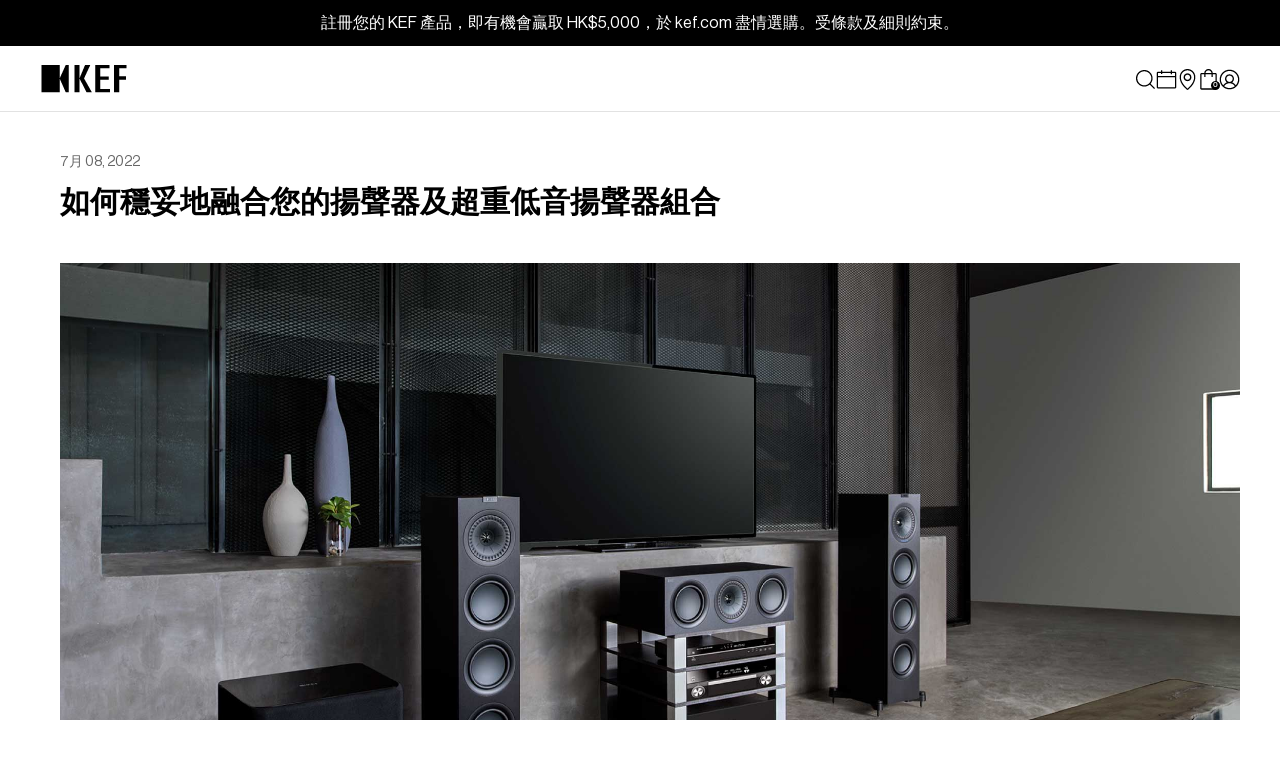

--- FILE ---
content_type: text/html; charset=UTF-8
request_url: https://gpgm.tfaforms.net/4898777
body_size: 3533
content:
<!DOCTYPE HTML>
<html lang="zh-TW">
<head>

    <title></title>

        <meta name="viewport" content="width=device-width, initial-scale=1.0" />

    
        <meta http-equiv="Content-Type" content="text/html; charset=utf-8" />
    <meta name="referrer" content="no-referrer-when-downgrade">
    <!-- THIS SCRIPT NEEDS TO BE LOADED FIRST BEFORE wforms.js -->
    <script type="text/javascript" data-for="FA__DOMContentLoadedEventDispatch" src="https://gpgm.tfaforms.net/js/FA__DOMContentLoadedEventDispatcher.js" defer></script>
            <script type="text/javascript">
        document.addEventListener("FA__DOMContentLoaded", function(){
            const FORM_TIME_START = Math.floor((new Date).getTime()/1000);
            let formElement = document.getElementById("tfa_0");
            if (null === formElement) {
                formElement = document.getElementById("0");
            }
            let appendJsTimerElement = function(){
                let formTimeDiff = Math.floor((new Date).getTime()/1000) - FORM_TIME_START;
                let cumulatedTimeElement = document.getElementById("tfa_dbCumulatedTime");
                if (null !== cumulatedTimeElement) {
                    let cumulatedTime = parseInt(cumulatedTimeElement.value);
                    if (null !== cumulatedTime && cumulatedTime > 0) {
                        formTimeDiff += cumulatedTime;
                    }
                }
                let jsTimeInput = document.createElement("input");
                jsTimeInput.setAttribute("type", "hidden");
                jsTimeInput.setAttribute("value", formTimeDiff.toString());
                jsTimeInput.setAttribute("name", "tfa_dbElapsedJsTime");
                jsTimeInput.setAttribute("id", "tfa_dbElapsedJsTime");
                jsTimeInput.setAttribute("autocomplete", "off");
                if (null !== formElement) {
                    formElement.appendChild(jsTimeInput);
                }
            };
            if (null !== formElement) {
                if(formElement.addEventListener){
                    formElement.addEventListener('submit', appendJsTimerElement, false);
                } else if(formElement.attachEvent){
                    formElement.attachEvent('onsubmit', appendJsTimerElement);
                }
            }
        });
    </script>

    <link href="https://gpgm.tfaforms.net/dist/form-builder/5.0.0/wforms-layout.css?v=08a9c9c2b5c27ca0ddf91becc4ec7cb860fc6d6a" rel="stylesheet" type="text/css" />

    <link href="https://gpgm.tfaforms.net/uploads/themes/theme-74988.css" rel="stylesheet" type="text/css" />
    <link href="https://gpgm.tfaforms.net/dist/form-builder/5.0.0/wforms-jsonly.css?v=08a9c9c2b5c27ca0ddf91becc4ec7cb860fc6d6a" rel="alternate stylesheet" title="This stylesheet activated by javascript" type="text/css" />
    <script type="text/javascript" src="https://gpgm.tfaforms.net/wForms/3.11/js/wforms.js?v=08a9c9c2b5c27ca0ddf91becc4ec7cb860fc6d6a"></script>
    <script type="text/javascript">
        if(wFORMS.behaviors.prefill) wFORMS.behaviors.prefill.skip = true;
    </script>
    <script type="text/javascript" src="https://gpgm.tfaforms.net/wForms/3.11/js/localization-zh_TW.js?v=08a9c9c2b5c27ca0ddf91becc4ec7cb860fc6d6a"></script>

            
    
    </head>
<body class="default wFormWebPage" >


    <div id="tfaContent">
        <div class="wFormContainer" style="max-width: 100%; width: auto;">
    <div class="wFormHeader"></div>
    <style type="text/css"></style><div class=""><div class="wForm" id="4898777-WRPR" data-language="zh_TW" dir="ltr">
<div class="codesection" id="code-4898777"><link href="https://assets.kef.com/fa/style.css" rel="stylesheet" type="text/css">
<script src="https://assets.kef.com/fa/jquery-2.2.4.min.js"></script>
<script src="https://assets.kef.com/fa/script.js"></script>

<style type="text/css">
.qr-toggle { display: none !important; }
.wFormContainer .wForm { margin: auto; max-width: 748px; position: relative; !important}
/*.wFormContainer .wForm form { padding: 2rem 3rem; }*/
.fa, .fas { font-family: 'Neue Haas Grotesk Display Pro', sans-serif; }
.wFormContainer .wForm .inputWrapper input[type='text'], .wFormContainer .wForm .inputWrapper input[type='password'], .wFormContainer .wForm .inputWrapper select, .wFormContainer .wForm .inputWrapper textarea {width: 300px;}
.inputWrapper { position: relative; }
.choices span.oneChoice > label.label { position: relative; padding: 0 28px !important; margin: 0; display: block; min-height: 1.2em; line-height: 1.1; }
.choices span.oneChoice > label.label::before { position: absolute !important; top: 0 !important; left: 0; }
.choices span.oneChoice > label.label > span.input-checkbox-faux { position: absolute; top: 0; left: 0; z-index: 1; width: 1.2em; height: 1.2em; }
.wFormContainer .wForm .inputWrapper input[type='text'],
.wFormContainer .wForm .inputWrapper select  { background-color: #fff !important; border: 1px solid #E2E2E2 !important; }
.wFormContainer .htmlSection, hr { margin: 0 0 10px 0 !important; }
.wFormContainer .wForm .wFormTitle { padding: 3rem 3rem 2rem 3rem !important; position: relative; }
.wFormContainer .wForm .wFormTitle::before { content: ''; position: absolute; bottom: 0; left: 3rem; right: 3rem; display: block; border-top: 1px solid #ddd; }
#file-upload-button { padding: 10px !important: }
  
@media screen and (max-width:600px) {
/*.wFormContainer .wForm form { padding: 1rem 1rem 2rem;}*/
.wFormContainer .label.preField  { margin-bottom: 10px; }
.wFormContainer .wForm .inputWrapper input[type='checkbox'] ~ .label:before { width: 16px; height: 16px; }
.wFormContainer .wForm .wFormTitle { padding: 2rem !important; }
.wFormContainer .wForm .wFormTitle { padding: 3rem 1.5rem 2rem 1.5rem !important;  }
.wFormContainer .wForm .wFormTitle::before { left: 1.5rem; right: 1.5rem; }
}
</style>

<style>
/* this form custom style */
.wFormContainer * { font-family: var(--neue-haas), sans-serif !important; }
.wFormContainer .wForm .actions .primaryAction {
  font-family: var(--degular)!important;
  font-size: 14px;
  font-weight: 600;
  line-height: 24px;
  letter-spacing: 2px;
  text-transform: uppercase;
  margin-top: 1em;
  border: 1px solid #000;
  background-color: #fff;
  color: #000;
}
.wFormContainer .wForm .actions .primaryAction:hover,
.wFormContainer .wForm .actions .primaryAction:focus {
  color: #fff;
  background-color: #000;
}
.wFormContainer .wForm .inputWrapper input[type='text'],
.wFormContainer .wForm .inputWrapper input[type='text']:focus
.wFormContainer .wForm .inputWrapper input[type='text'].required,
.wFormContainer .wForm .inputWrapper input[type='text'].required:focus {
  border-radius: 0!important;
  border-width: 1px!important;
}
.wFormContainer .wForm #tfa_17-D .inputWrapper {
  width: 100%;
  display: block;
  position: relative;
}
.wFormContainer .wForm #tfa_17-D .inputWrapper input {
  width: 100%;
}
.wForm table.columnLayout {
  width: 100%;
}
.wForm table.columnLayout td {
  width: 50%;
}
.wForm table.columnLayout .inputWrapper {
  width: -webkit-fill-available !important;
}

/* adeline added below */
.wForm h3 {
  margin: 0 0 0.5em 0 !important;
  font-size: 13px !important;
  font-family: 'Neue Haas Grotesk Display Pro', sans-serif !important; 
  color: #969696 !important;
  
}
p span { 
  font-family: 'Neue Haas Grotesk Display Pro', sans-serif !important;
  color: #1F1E1E !important;
  line-height: 26px !important;
}

.wFormContainer * {
  background-color: #fafafa;
}
/* adeline added ends */
  
@media screen and (max-width:600px) {
  .wForm table.columnLayout td {
    display: inline-block;
  }
}
</style>
<script>
$(function(){
    $('form').on("submit", function(){
      window.parent.postMessage("newsletter_register", "https://hk.kef.com");
      window.parent.postMessage("newsletter_register", "https://kef-staging-hk.myshopify.com");
    });
})
</script></div>
<form method="post" action="https://gpgm.tfaforms.net/api_v2/workflow/processor" class="hintsBelow labelsAbove" id="4898777">
<div class="htmlSection" id="tfa_421"><div class="htmlContent" id="tfa_421-HTML"><h3><span style="font-size: 13px; font-weight: 600; line-height: 21px; margin: 0; letter-spacing: 1px;">訂閱</span></h3>

<p><span style="font-size: 16px; font-weight: 500; line-height: 26px; margin: 0;">訂閱電子通訊即享指定揚聲器、超重低音揚聲器、耳機及配件 9 折優惠*，並獲得獨家優惠及新品發佈資訊。</span></p></div></div>
<div class="oneField field-container-D  labelsRemoved  " id="tfa_17-D"><div class="inputWrapper"><input aria-required="true" type="text" id="tfa_17" name="tfa_17" value="" placeholder="請輸入您的電郵地址" title="Email" class="validate-email required"></div></div>
<div class="htmlSection" id="tfa_424"><div class="htmlContent" id="tfa_424-HTML"><p><span style="font-size: 14px; font-weight: 500; line-height: 22px;">按下訂閱即同意您已詳細閱讀、了解並同意接受 KEF 的 <a href="https://hk.kef.com/zh/pages/privacy-policy" target="_blank">隱私政策</a> 和 <a href="https://hk.kef.com/zh/pages/terms-and-conditions" target="_blank">條款及細則</a>。</span></p></div></div>
<div class="actions" id="4898777-A" data-contentid="submit_button"><input type="submit" data-label="立即訂閱" class="primaryAction" id="submit_button" value="立即訂閱"></div>
<div style="clear:both"></div>
<input type="hidden" value="227-c9151f7cbf7f20059bf89a8cb7d25ea8" name="tfa_dbCounters" id="tfa_dbCounters" autocomplete="off"><input type="hidden" value="4898777" name="tfa_dbFormId" id="tfa_dbFormId"><input type="hidden" value="" name="tfa_dbResponseId" id="tfa_dbResponseId"><input type="hidden" value="5a33bfa62257e752de63b30b2929c79a" name="tfa_dbControl" id="tfa_dbControl"><input type="hidden" value="" name="tfa_dbWorkflowSessionUuid" id="tfa_dbWorkflowSessionUuid"><input type="hidden" value="1769595236" name="tfa_dbTimeStarted" id="tfa_dbTimeStarted" autocomplete="off"><input type="hidden" value="https://hk.kef.com/zh/blogs/news/integrating-your-subwoofer-and-speakers" name="tfa_referrer" id="tfa_referrer"><input type="hidden" value="5" name="tfa_dbVersionId" id="tfa_dbVersionId"><input type="hidden" value="" name="tfa_switchedoff" id="tfa_switchedoff">
</form>
</div></div><div class="wFormFooter"><p class="supportInfo"><a target="new" class="contactInfoLink" href="https://www.tfaforms.com/forms/help/4781778" data-testid="contact-info-link">Contact Information</a><br></p></div>
  <p class="supportInfo" >
      </p>
 </div>

<script
    id="analytics-collector-script"
    type="text/javascript"
    src="https://gpgm.tfaforms.net/dist/analytics/data-collector.e86d94bd97a6d88cf5db.js"
    data-customer-id="29674"
    data-endpoint="https://analytics.formassembly.com/v1/traces"
></script>

    </div>

        <script src='https://gpgm.tfaforms.net/js/iframe_message_helper_internal.js?v=2'></script>

</body>
</html>


--- FILE ---
content_type: text/html; charset=UTF-8
request_url: https://gpgm.tfaforms.net/4898822?theme=popup
body_size: 3447
content:
<!DOCTYPE HTML>
<html lang="zh-TW">
<head>

    <title></title>

        <meta name="viewport" content="width=device-width, initial-scale=1.0" />

    
        <meta http-equiv="Content-Type" content="text/html; charset=utf-8" />
    <meta name="referrer" content="no-referrer-when-downgrade">
    <!-- THIS SCRIPT NEEDS TO BE LOADED FIRST BEFORE wforms.js -->
    <script type="text/javascript" data-for="FA__DOMContentLoadedEventDispatch" src="https://gpgm.tfaforms.net/js/FA__DOMContentLoadedEventDispatcher.js" defer></script>
            <script type="text/javascript">
        document.addEventListener("FA__DOMContentLoaded", function(){
            const FORM_TIME_START = Math.floor((new Date).getTime()/1000);
            let formElement = document.getElementById("tfa_0");
            if (null === formElement) {
                formElement = document.getElementById("0");
            }
            let appendJsTimerElement = function(){
                let formTimeDiff = Math.floor((new Date).getTime()/1000) - FORM_TIME_START;
                let cumulatedTimeElement = document.getElementById("tfa_dbCumulatedTime");
                if (null !== cumulatedTimeElement) {
                    let cumulatedTime = parseInt(cumulatedTimeElement.value);
                    if (null !== cumulatedTime && cumulatedTime > 0) {
                        formTimeDiff += cumulatedTime;
                    }
                }
                let jsTimeInput = document.createElement("input");
                jsTimeInput.setAttribute("type", "hidden");
                jsTimeInput.setAttribute("value", formTimeDiff.toString());
                jsTimeInput.setAttribute("name", "tfa_dbElapsedJsTime");
                jsTimeInput.setAttribute("id", "tfa_dbElapsedJsTime");
                jsTimeInput.setAttribute("autocomplete", "off");
                if (null !== formElement) {
                    formElement.appendChild(jsTimeInput);
                }
            };
            if (null !== formElement) {
                if(formElement.addEventListener){
                    formElement.addEventListener('submit', appendJsTimerElement, false);
                } else if(formElement.attachEvent){
                    formElement.attachEvent('onsubmit', appendJsTimerElement);
                }
            }
        });
    </script>

    <link href="https://gpgm.tfaforms.net/dist/form-builder/5.0.0/wforms-layout.css?v=08a9c9c2b5c27ca0ddf91becc4ec7cb860fc6d6a" rel="stylesheet" type="text/css" />

    <link href="https://gpgm.tfaforms.net/uploads/themes/theme-74968.css" rel="stylesheet" type="text/css" />
    <link href="https://gpgm.tfaforms.net/dist/form-builder/5.0.0/wforms-jsonly.css?v=08a9c9c2b5c27ca0ddf91becc4ec7cb860fc6d6a" rel="alternate stylesheet" title="This stylesheet activated by javascript" type="text/css" />
    <script type="text/javascript" src="https://gpgm.tfaforms.net/wForms/3.11/js/wforms.js?v=08a9c9c2b5c27ca0ddf91becc4ec7cb860fc6d6a"></script>
    <script type="text/javascript">
        if(wFORMS.behaviors.prefill) wFORMS.behaviors.prefill.skip = true;
    </script>
    <script type="text/javascript" src="https://gpgm.tfaforms.net/wForms/3.11/js/localization-zh_TW.js?v=08a9c9c2b5c27ca0ddf91becc4ec7cb860fc6d6a"></script>

            
    
    </head>
<body class="default wFormWebPage" >


    <div id="tfaContent">
        <div class="wFormContainer" style="max-width: 100%; width: auto;">
    <div class="wFormHeader"></div>
    <style type="text/css">
                #tfa_17,
                *[id^="tfa_17["] {
                    width: 350px !important;
                }
                #tfa_17-D,
                *[id^="tfa_17["][class~="field-container-D"] {
                    width: auto !important;
                }
            
                #tfa_420,
                *[id^="tfa_420["] {
                    width: 350px !important;
                }
                #tfa_420-D,
                *[id^="tfa_420["][class~="field-container-D"] {
                    width: auto !important;
                }
            
                #tfa_418,
                *[id^="tfa_418["] {
                    width: 350px !important;
                }
                #tfa_418-D,
                *[id^="tfa_418["][class~="field-container-D"] {
                    width: auto !important;
                }
            </style><div class=""><div class="wForm" id="4898822-WRPR" data-language="zh_TW" dir="ltr">
<div class="codesection" id="code-4898822"><link href="https://assets.kef.com/fa/style.css" rel="stylesheet" type="text/css">
<script src="https://assets.kef.com/fa/jquery-2.2.4.min.js"></script>
<script src="https://assets.kef.com/fa/script.js"></script>

<style type="text/css">
.qr-toggle { display: none !important; }
.wFormContainer .wForm { margin: auto; max-width: 748px; position: relative!important; }
.wFormContainer .wForm form { padding: 2rem 3rem; }
.fa, .fas { font-family: 'Font Awesome 5 Pro' !important; }
.wFormContainer .wForm .inputWrapper input[type='text'], .wFormContainer .wForm .inputWrapper input[type='password'], .wFormContainer .wForm .inputWrapper select, .wFormContainer .wForm .inputWrapper textarea {width: 300px;}
.inputWrapper { position: relative; }
.choices span.oneChoice > label.label { position: relative; padding: 0 28px !important; margin: 0; display: block; min-height: 1.2em; line-height: 1.1; }
.choices span.oneChoice > label.label::before { position: absolute !important; top: 0 !important; left: 0; }
.choices span.oneChoice > label.label > span.input-checkbox-faux { position: absolute; top: 0; left: 0; z-index: 1; width: 1.2em; height: 1.2em; }
.wFormContainer .wForm .inputWrapper input[type='text'],
.wFormContainer .wForm .inputWrapper select  { background-color: #fff !important; border: 1px solid #E2E2E2 !important; }
.wFormContainer .htmlSection, hr { margin: 0 0 10px 0 !important; }
.wFormContainer .wForm .wFormTitle { padding: 3rem 3rem 2rem 3rem !important; position: relative; }
.wFormContainer .wForm .wFormTitle::before { content: ''; position: absolute; bottom: 0; left: 3rem; right: 3rem; display: block; border-top: 1px solid #ddd; }
#file-upload-button { padding: 10px !important; }
  
@media screen and (max-width:600px) {
.wFormContainer .wForm form { padding: 1rem 1rem 2rem;}
.wFormContainer .label.preField  { margin-bottom: 10px; }
.wFormContainer .wForm .inputWrapper input[type='checkbox'] ~ .label:before { width: 16px; height: 16px; }
.wFormContainer .wForm .wFormTitle { padding: 2rem !important; }
.wFormContainer .wForm .wFormTitle { padding: 3rem 1.5rem 2rem 1.5rem !important;  }
.wFormContainer .wForm .wFormTitle::before { left: 1.5rem; right: 1.5rem; }
}
</style>


<style>
  .popup .wFormContainer .wForm { max-width: 700px; }
  .popup form { display: flex; flex-wrap: wrap; }
  .popup #tfa_17-D, .popup #tfa_17 { width: 100%!important; }
  .popup #tfa_17-D .inputWrapper { display: block!important; }
  .popup #tfa_418-D, .popup #tfa_420-D { width: 50%!important; box-sizing: border-box; }
  .popup .wForm .actions { flex-basis: 100%!important; }
  .popup .wForm form > div.oneField { margin-top: 8px; }
  .popup .wFormContainer .wForm .inputWrapper input[type="checkbox"]~.label { margin-top: 8px; }
  .popup .wFormContainer .wForm .actions .primaryAction { margin-top: 0; }
  .popup .wFormContainer .wForm { margin-left: 0; }
  .popup .wFormContainer .wForm form { padding: 0 0 0 0!important; }
  .popup #tfa_17-D { margin-top: 0!important; }
  @media screen and (max-width:600px) {
    .popup .wFormContainer .wForm form { padding: 0!important; }
  }
</style>

<style>
  .wFormContainer .wForm form { padding: 0;}
  .wForm .oneField { padding: 0; }
  .choices span.oneChoice > label.label { padding-left: 24px!important; padding-right: 0!important; font-size: 14px!important; }
  .wFormContainer .wForm .inputWrapper input[type="checkbox"]:checked~.label:before { width: 14px!important; height: 14px!important; }
  .wFormContainer .wForm .inputWrapper input[type="checkbox"]:checked~.label:after { left: 3px; top: 7px; }
  .wFormContainer .wForm .inputWrapper input[type='checkbox'] ~ .label:before {
    width: 14px;
    height: 14px;
    top: -1px!important;
  }
  html:not(.popup) .wFormContainer .actions .primaryAction, .wFormContainer .wfPagingButtons .wfPageNextButton, .wFormContainer .wfPagingButtons .wfPagePreviousButton {
    min-width: 100%;
  }
  @media screen and (max-width:600px) {
    .wFormContainer .wForm form { padding: 0;}
    .wFormContainer .actions .primaryAction, .wFormContainer .wfPagingButtons .wfPageNextButton, .wFormContainer .wfPagingButtons .wfPagePreviousButton {
      min-width: 100%;
    }
  }
</style></div>
<form method="post" action="https://gpgm.tfaforms.net/api_v2/workflow/processor" class="hintsBelow labelsAbove" id="4898822">
<div class="oneField field-container-D  labelsRemoved  " id="tfa_17-D"><div class="inputWrapper"><input aria-required="true" type="text" id="tfa_17" name="tfa_17" value="" placeholder="電郵 *" title="Email" class="validate-email required"></div></div>
<div class="oneField field-container-D  labelsRemoved  " id="tfa_420-D"><div class="inputWrapper"><input aria-required="true" type="text" id="tfa_420" name="tfa_420" value="" placeholder="姓氏 *" title="Last Name" class="required"></div></div>
<div class="oneField field-container-D  labelsRemoved  " id="tfa_418-D"><div class="inputWrapper"><input aria-required="true" type="text" id="tfa_418" name="tfa_418" value="" placeholder="名字 *" title="First Name" class="required"></div></div>
<div class="oneField field-container-D  labelsRemoved hintsBelow " id="tfa_415-D" role="group" aria-labelledby="tfa_415-L" data-tfa-labelledby="-L tfa_415-L"><div class="inputWrapper"><span id="tfa_415" class="choices vertical required"><span class="oneChoice"><input type="checkbox" value="tfa_416" class="" id="tfa_416" name="tfa_416" aria-labelledby="tfa_416-L" data-tfa-labelledby="tfa_415-L tfa_416-L" data-tfa-parent-id="tfa_415"><label class="label postField" id="tfa_416-L" for="tfa_416"><span class="input-checkbox-faux"></span>訂閱即表示您同意 KEF 的<a href="https://hk.kef.com/zh/pages/privacy-policy" target="_blank">私隱政策</a>及<a href="https://hk.kef.com/zh/pages/terms-and-conditions" target="_blank">條款與細則</a>。*</label></span></span></div></div>
<div class="actions" id="4898822-A" data-contentid="submit_button"><input type="submit" data-label="立即訂閱" class="primaryAction" id="submit_button" value="立即訂閱"></div>
<div style="clear:both"></div>
<input type="hidden" value="703-2e7d404f40660d105038b88d21841e4b" name="tfa_dbCounters" id="tfa_dbCounters" autocomplete="off"><input type="hidden" value="4898822" name="tfa_dbFormId" id="tfa_dbFormId"><input type="hidden" value="" name="tfa_dbResponseId" id="tfa_dbResponseId"><input type="hidden" value="c5693c6f0a1b3882145d3d39eed6286a" name="tfa_dbControl" id="tfa_dbControl"><input type="hidden" value="" name="tfa_dbWorkflowSessionUuid" id="tfa_dbWorkflowSessionUuid"><input type="hidden" value="1769595236" name="tfa_dbTimeStarted" id="tfa_dbTimeStarted" autocomplete="off"><input type="hidden" value="https://hk.kef.com/zh/blogs/news/integrating-your-subwoofer-and-speakers" name="tfa_referrer" id="tfa_referrer"><input type="hidden" value="3" name="tfa_dbVersionId" id="tfa_dbVersionId"><input type="hidden" value="" name="tfa_switchedoff" id="tfa_switchedoff">
</form>
</div></div><div class="wFormFooter"><p class="supportInfo"><a target="new" class="contactInfoLink" href="https://www.tfaforms.com/forms/help/4781778" data-testid="contact-info-link">Contact Information</a><br></p></div>
  <p class="supportInfo" >
      </p>
 </div>

<script
    id="analytics-collector-script"
    type="text/javascript"
    src="https://gpgm.tfaforms.net/dist/analytics/data-collector.e86d94bd97a6d88cf5db.js"
    data-customer-id="29674"
    data-endpoint="https://analytics.formassembly.com/v1/traces"
></script>

    </div>

        <script src='https://gpgm.tfaforms.net/js/iframe_message_helper_internal.js?v=2'></script>

</body>
</html>


--- FILE ---
content_type: text/html; charset=utf-8
request_url: https://hk.kef.com/apps/reviews/articles?url=https:/hk.kef.com/zh/blogs/news/integrating-your-subwoofer-and-speakers
body_size: 366
content:
[  { "@context":"http://schema.org", "@type":"BlogPosting", "@id": "https://hk.kef.com/blogs/news/integrating-your-subwoofer-and-speakers#article_sp_schemaplus",   "author":   { "@type": "Person",   "name": "KEF CA",  "description": null, "email": null,      "url": "https:\/\/hk.kef.com\/search?type=article\u0026q=KEF+CA"  }  ,   "creator":   { "@type": "Person",   "name": "KEF CA",  "description": null, "email": null,      "url": "https:\/\/hk.kef.com\/search?type=article\u0026q=KEF+CA"  }  ,  "articleBody": "A well-tuned subwoofer can make even a modest music or theater system sound spectacular. On the other hand, a poorly integrated subwoofer becomes nothing more than a distraction.", "comment": [  ], "commentCount": " 0", "dateCreated":"2022-07-08T15:06:04Z", "dateModified":"2022-07-08T15:06:34Z", "datePublished":"2022-07-08T15:06:04Z",  "description":"",  "headline":"Tips for Integrating Your Subwoofer and Speakers",  "image": { "@type":"ImageObject", "width":"1080", "height":"540",  "url":"https://hk.kef.com/cdn/shop/articles/Integrating-Your-Subwoofer-And-Speakers-thumbnail.jpg?v=1657263994&width=500"  },  "keywords": [  ], "mainEntityOfPage": { "@type": "WebPage", "@id": "https://hk.kef.com/blogs/news/integrating-your-subwoofer-and-speakers#webpage_sp_schemaplus" }, "publisher": { "@type": "Organization",  "logo": { "@type": "ImageObject", "name": "KEF HK Logo Schema by SchemaPlus",  "url": "https://hk.kef.com/cdn/shop/files/KEF_blk_Logo_80.png?v=1614373957&width=100"  },  "name": "KEF HK" },   "thumbnailUrl": "https://hk.kef.com/cdn/shop/articles/Integrating-Your-Subwoofer-And-Speakers-thumbnail.jpg?v=1657263994&width=200",   "url":"https://hk.kef.com/zh/blogs/news/integrating-your-subwoofer-and-speakers" }      ,{ "@context": "http://schema.org", "@type": "BreadcrumbList", "name": "KEF HK Breadcrumbs Schema by SchemaPlus", "itemListElement": [ { "@type": "ListItem", "position": 1, "item": { "@id": "https://hk.kef.com/blogs/news", "name": "Latest News" } }, { "@type": "ListItem", "position": 2, "item": { "@id": "https://hk.kef.com/blogs/news/integrating-your-subwoofer-and-speakers", "name": "Tips for Integrating Your Subwoofer and Speakers" } } ] }  ]

--- FILE ---
content_type: text/css
request_url: https://hk.kef.com/cdn/shop/t/48/assets/theme-v3.css?v=15251130183152028551762737669
body_size: 14781
content:
::-webkit-input-placeholder,:-moz-placeholder,:-ms-input-placeholder,::-ms-input-placeholder{color:#666;opacity:.6}html{background-color:#fff}body{margin:0}article,aside,details,figcaption,figure,footer,header,hgroup,main,menu,nav,section,summary{display:block}body,input,textarea,button,select{-webkit-font-smoothing:antialiased;-webkit-text-size-adjust:100%}h1,.h1,h2,.h2,h3,.h3,h4,.h4,h5,.h5,h6,.h6{color:#000;margin:0 0 10px}h1 a,.h1 a,h2 a,.h2 a,h3 a,.h3 a,h4 a,.h4 a,h5 a,.h5 a,h6 a,.h6 a{color:inherit;text-decoration:none;font-weight:inherit}h1:last-child,.h1:last-child,h2:last-child,.h2:last-child,h3:last-child,.h3:last-child,h4:last-child,.h4:last-child,h5:last-child,.h5:last-child,h6:last-child,.h6:last-child{margin-bottom:0}h2,.h2,h3,.h3,h4,.h4,h5,.h5,h6,.h6{letter-spacing:inherit;text-transform:inherit;font-weight:600;font-style:normal}h1,.h1{font-size:1.875rem;font-weight:600;font-style:normal}@media (min-width: 768px){h1,.h1{font-size:2.25rem}}h2,.h2{font-size:1.875rem}h3,.h3{font-size:1.5rem}h4,.h4{font-size:1.125rem}h5,.h5{font-size:1.25rem}h6,.h6{font-size:1rem}p{margin:0 0 10px}p:last-child{margin-bottom:0}a{background-color:transparent;color:#000;text-decoration:none}a:hover,a:focus{color:darken(#000,15%)}em{font-style:italic}small{font-size:80%}sub,sup{font-size:75%;line-height:0;position:relative;vertical-align:baseline}sup{top:-.5em}sub{bottom:-.25em}img{max-width:100%;border:0}hr{margin:20px 0;border-color:#fff;border-style:solid;border-width:1px 0 0}button,input,optgroup,select,textarea{margin:0;font-size:16px;font-style:normal;font-weight:400;color:#666;line-height:1.375}button[disabled],input[disabled]{cursor:default}button::-moz-focus-inner,[type=button]::-moz-focus-inner,[type=reset]::-moz-focus-inner,[type=submit]::-moz-focus-inner{border-style:none;padding:0}button:-moz-focusring,[type=button]:-moz-focusring,[type=reset]:-moz-focusring,[type=submit]:-moz-focusring{outline-width:1px;outline-style:dotted}button,input[type=submit]{cursor:pointer}input,textarea,select{background-color:#f4f4f4;color:#333;border:0;border-radius:0;max-width:100%;padding:15px}input:focus,textarea:focus,select:focus{border-color:darken(#000,10%)}input[disabled],textarea[disabled],select[disabled]{cursor:default;background-color:darken(#f4f4f4,12%);color:#0006;border-color:adaptive-color(#f4f4f4,50%)}input.input--error,select.input--error,textarea.input--error{color:#ec523e}input[type=search]{-webkit-appearance:none;appearance:none;padding-right:0}select{-webkit-appearance:none;appearance:none;background-position:right center;background-image:url("data:image/svg+xml,%3Csvg version='1.1' id='Layer_1' xmlns='http://www.w3.org/2000/svg' xmlns:xlink='http://www.w3.org/1999/xlink' width='8px' height='5px' viewBox='0 0 8 5' enable-background='new 0 0 8 5' xml:space='preserve'%3E%3Cpath fill='%23666666' d='M0,0c0,0,3.4,4.4,3.5,4.4C3.7,4.4,7.1,0,7.1,0H0z'/%3E%3C/svg%3E ");background-repeat:no-repeat;background-position:right 10px center;padding-right:28px;text-indent:.01px;text-overflow:"";cursor:pointer}optgroup{font-weight:600}option{color:#000;background-color:#fff}select::-ms-expand{display:none}textarea{overflow:auto;-webkit-appearance:none;appearance:none;min-height:100px}fieldset{border:0;margin:0;padding:0}legend{border:0;padding:0}label{font-size:.75rem;font-weight:600;color:#666;text-transform:uppercase;margin-bottom:10px}label[for]{cursor:pointer}table{width:100%;border-collapse:collapse;border-spacing:0}td,th{padding:10px;border:1px solid #666}th{font-weight:600}td{text-align:left;border:1px solid #000}@media (max-width: 767px){.responsive-table thead{display:none}.responsive-table tr{display:block}.responsive-table tr,.responsive-table td{display:block;clear:both;width:100%}.responsive-table td:before{content:attr(data-label);float:left;text-align:center;font-size:14px;padding-right:10px}}.responsive-table__row{border-bottom:1px solid #000}ul,ol{margin:0;padding:0}ol{list-style:decimal}blockquote{color:#000;font-size:1.25rem;font-weight:600}blockquote cite{display:block;font-size:.8rem;font-weight:400;opacity:.6;font-style:normal}blockquote cite:before{content:"\2014  "}@media (max-width: 767px){blockquote{margin-left:0;margin-right:0}}code,pre{font-family:Consolas,monospace;font-size:1em}pre{overflow:auto}[tabindex="-1"]:focus{outline:none}.hide{display:none!important}.clearfix:after{content:"";display:table;clear:both}.label--hidden{position:absolute;height:0;width:0;margin-bottom:0;overflow:hidden;clip:rect(1px,1px,1px,1px)}.visually-hidden{position:absolute!important;overflow:hidden;clip:rect(0 0 0 0);height:1px;width:1px;margin:-1px;padding:0;border:0}.js-focus-hidden:focus{outline:none}.skip-link:focus{clip:auto;width:auto;height:auto;margin:0;color:#666;background-color:#000;padding:10px;z-index:10000;transition:none}.form-success{background-color:#59ac6c;color:#fff;padding:12px}.error-message{font-size:12px;line-height:14px;clear:both;display:block;color:#ec523e;position:absolute;bottom:auto;left:auto}.errors{background-color:#ec523e;color:#fff;padding:12px}.errors ul{list-style:none;padding:0;margin:0}.pagination{text-align:center;margin:20px 20px 0}.pagination a{color:#666}.pagination a:hover,.pagination a:focus{color:#000}.pagination .current{font-weight:600;color:#000}.pagination a,.pagination .current{display:inline-block;padding:5px 10px}.icon{display:inline-block;vertical-align:middle;width:20px;height:20px}.icon .no-svg :scope{display:none}.icon--wide{width:40px}.icon__fallback-text{position:absolute!important;overflow:hidden;clip:rect(0 0 0 0);height:1px;width:1px;margin:-1px;padding:0;border:0}.icon__fallback-text .no-svg :scope{position:static!important;overflow:inherit;clip:none;height:auto;width:auto;margin:0}.page-width{max-width:1180px;margin:0 auto;padding:0 10px}.page-width:after{content:"";display:table;clear:both}.full-width{padding:0 10px}*,*:before,*:after{box-sizing:border-box}body{font-family:var(--neue-haas);font-weight:500}h1,h2,h3,h4,h5,h6,.h1,.h2,.h3,.h4,.h5,.h6{font-family:var(--neue-haas);font-weight:600;letter-spacing:0;margin:0 0 10px}h1,.h1{font-weight:400}b,strong{font-weight:600}.degular{font-family:var(--degular)!important;font-weight:400}.heading{font-family:var(--neue-haas)}.heading-xl{font-size:48px;line-height:52px}.heading-lg{font-size:40px;line-height:46px}.heading-md{font-size:36px;line-height:42px}.heading-sm{font-size:32px;line-height:38px}@media (max-width: 1024px){.tb\:heading-xl{font-size:48px;line-height:52px}.tb\:heading-lg{font-size:40px;line-height:46px}.tb\:heading-md{font-size:36px;line-height:42px}.tb\:heading-sm{font-size:32px;line-height:38px}}@media (max-width: 640px){.mb\:heading-xl{font-size:48px;line-height:52px}.mb\:heading-lg{font-size:40px;line-height:46px}.mb\:heading-md{font-size:36px;line-height:42px}.tb\:heading-sm{font-size:32px;line-height:38px}}.title{font-family:var(--neue-haas)}.title-lg{font-size:28px;line-height:34px}.title-md{font-size:24px;line-height:32px}.title-sm{font-size:21px;line-height:29px}.title-xs{font-size:20px;line-height:28px}@media (max-width: 1024px){.tb\:title-lg{font-size:28px;line-height:34px}.tb\:title-md{font-size:24px;line-height:32px}.tb\:title-sm{font-size:21px;line-height:29px}.tb\:title-xs{font-size:20px;line-height:28px}}@media (max-width: 640px){.mb\:title-lg{font-size:28px;line-height:34px}.mb\:title-md{font-size:24px;line-height:32px}.mb\:title-sm{font-size:21px;line-height:29px}.mb\:title-xs{font-size:20px;line-height:28px}}.body,.body *{font-family:var(--neue-haas)}.body-md{font-size:18px;line-height:28px}.body-sm{font-size:16px;line-height:26px}.body-xs{font-size:15px;line-height:24px}.body-2xs{font-size:14px;line-height:22px}.body-3xs{font-size:13px;line-height:21px}.body-4xs{font-size:12px;line-height:20px}@media (max-width: 1024px){.tb\:body-md{font-size:18px;line-height:28px}.tb\:body-sm{font-size:16px;line-height:26px}.tb\:body-xs{font-size:15px;line-height:24px}.tb\:body-2xs{font-size:14px;line-height:22px}.tb\:body-3xs{font-size:13px;line-height:21px}.tb\:body-4xs{font-size:12px;line-height:20px}}@media (max-width: 640px){.mb\:body-md{font-size:18px;line-height:28px}.mb\:body-sm{font-size:16px;line-height:26px}.mb\:body-xs{font-size:15px;line-height:24px}.mb\:body-2xs{font-size:14px;line-height:22px}.mb\:body-3xs{font-size:13px;line-height:21px}.mb\:body-4xs{font-size:12px;line-height:20px}}.btn-line.btn-lg,.button-line.button-lg{padding:12px 0}.btn-line.btn-sm,.button-line.button-sm{padding:0}.btn-block,.button-block{width:100%}.btn,.button{-webkit-appearance:none;appearance:none;font-family:var(--degular);font-size:14px;line-height:24px;letter-spacing:2px;font-weight:600;text-transform:uppercase;padding:12px 24px;border:1px solid #1F1E1E;background-color:#1f1e1e;color:#fff;position:relative;transition:all .3s;display:inline-flex;align-items:center;justify-content:center;gap:10px}.btn:hover,.button:hover .btn:focus,.button:focus .btn:active,.button:active{border-color:#1f1e1e;background-color:#000c;color:#fff}.btn[disabled],.btn.disabled,.button[disabled],.button.disabled{border-color:#999;background-color:#999;color:#ccc;pointer-events:none}.btn-lg,.button-lg{font-size:15px;line-height:24px;letter-spacing:2px;padding:16px 32px}.btn-sm,.button-sm{font-size:14px;line-height:22px;letter-spacing:2px;padding:8px 16px}.btn-link{padding:0;border:0;background-color:transparent!important;color:#1f1e1e!important}.button-white,.btn-white{border-color:#fff;background-color:#fff;color:#1f1e1e}.btn-white:hover,.button-white:hover,.btn-white:focus,.button-white:focus,.btn-white:active,.button-white:active{border-color:#ececec;background-color:#ececec;color:#1f1e1e}.btn-white[disabled],.btn-white.disabled,.button-white[disabled],.button-white.disabled{border-color:#999;background-color:transparent;color:#999}.btn-secondary,.button-secondary,.btn-inverse,.button-inverse{border-color:#1f1e1e;background-color:transparent;color:#1f1e1e}.btn-secondary:hover,.button-secondary:hover,.btn-inverse:hover,.button-inverse:hover,.btn-secondary:focus,.button-secondary:focus,.btn-inverse:focus,.button-inverse:focus,.btn-secondary:active,.button-secondary:active,.btn-inverse:active,.button-inverse:active{border-color:#1f1e1e;background-color:#1f1e1e;color:#fff}.btn-secondary[disabled],.btn-secondary.disabled,.button-secondary[disabled],.button-secondary.disabled,.btn-inverse[disabled],.btn-inverse.disabled,.button-inverse[disabled],.button-inverse.disabled{border-color:#999;background-color:transparent;color:#999}.btn-line,.button-line{border:0;background-color:transparent;color:#1f1e1e;padding:8px 0}.btn-line:after,.button-line:after{content:"";position:absolute;bottom:0;left:0;right:0;display:block;height:1px;background-color:#1f1e1e;transition:all .3s;transform-origin:center}.btn-line:hover,.button-line:hover,.btn-line:focus,.button-line:focus .btn-line:active,.button-line:active{border:0;background-color:transparent;color:#1f1e1e}.btn-line:hover:after,.button-line:hover:after{left:12px;right:12px}.btn-line[disabled],.btn-line.disabled,.button-line[disabled],.button-line.disabled{border:0;background-color:transparent;color:#999}.btn-line[disabled]:after,.btn-line.disabled:after,.button-line[disabled]:after,.button-line.disabled:after{background-color:#999}.dark-theme .skip-link{color:#fff}.dark-theme .btn,.dark-theme .button{border:1px solid #fff;background-color:#fff;color:#1f1e1e}.dark-theme .btn:hover,.dark-theme .button:hover,.dark-theme .btn:focus,.dark-theme .button:focus,.dark-theme .btn:active,.dark-theme .button:active{border-color:#fff;background-color:#ffffffe6;color:#282828}.dark-theme .btn[disabled],.dark-theme .btn.disabled,.dark-theme .button[disabled],.dark-theme .button.disabled{border-color:#ccc;background-color:#ccc;color:#888}.dark-theme .btn-link{border:0;background-color:transparent;color:#fff}.dark-theme .btn-secondary,.dark-theme .button-secondary,.dark-theme .btn-inverse,.dark-theme .button-inverse{border-color:#fff;background-color:transparent;color:#fff}.dark-theme .btn-secondary:hover,.dark-theme .button-secondary:hover,.dark-theme .btn-inverse:hover,.dark-theme .button-inverse:hover,.dark-theme .btn-secondary:focus,.dark-theme .button-secondary:focus,.dark-theme .btn-inverse:focus,.dark-theme .button-inverse:focus,.dark-theme .btn-secondary:active,.dark-theme .button-secondary:active,.dark-theme .btn-inverse:active,.dark-theme .button-inverse:active{border-color:#fff;background-color:#fff;color:#1f1e1e}.dark-theme .btn-secondary[disabled],.dark-theme .btn-secondary.disabled,.dark-theme .button-secondary[disabled],.dark-theme .button-secondary.disabled,.dark-theme .btn-inverse[disabled],.dark-theme .btn-inverse.disabled,.dark-theme .button-inverse[disabled],.dark-theme .button-inverse.disabled{border-color:#888;background-color:transparent;color:#888}.dark-theme .btn-line,.dark-theme .button-line{border:0;background-color:transparent;color:#fff}.dark-theme .btn-line:after,.dark-theme .button-line:after{background-color:#fff}.dark-theme .btn-line:hover,.dark-theme .button-line:hover,.dark-theme .btn-line:focus,.dark-theme .button-line:focus .dark-theme .btn-line:active,.dark-theme .button-line:active{border:0;background-color:transparent;color:#fff}.dark-theme .btn-line[disabled],.dark-theme .btn-line.disabled,.dark-theme .button-line[disabled],.dark-theme .button-line.disabled{border:0;background-color:transparent;color:#777}.dark-theme .btn-line[disabled]:after,.dark-theme .btn-line.disabled:after,.dark-theme .button-line[disabled]:after,.dark-theme .button-line.disabled:after{background-color:#777}.light-theme .btn,.light-theme .button{border:1px solid #1F1E1E;background-color:#1f1e1e;color:#fff}.light-theme .btn:hover,.light-theme .button:hover,.light-theme .btn:focus,.light-theme .button:focus,.light-theme .btn:active,.light-theme .button:active{border-color:#1f1e1e;background-color:#000c;color:#fff}.light-theme .btn[disabled],.light-theme .btn.disabled,.light-theme .button[disabled],.light-theme .button.disabled{border-color:#999;background-color:#999;color:#ccc}.light-theme .btn-link{border:0;background-color:transparent!important;color:#1f1e1e!important}.light-theme .btn-secondary,.light-theme .button-secondary,.light-theme .btn-inverse,.light-theme .button-inverse{border-color:#1f1e1e;background-color:transparent;color:#1f1e1e}.light-theme .btn-secondary:hover,.light-theme .button-secondary:hover,.light-theme .btn-inverse:hover,.light-theme .button-inverse:hover,.light-theme .btn-secondary:focus,.light-theme .button-secondary:focus,.light-theme .btn-inverse:focus,.light-theme .button-inverse:focus,.light-theme .btn-secondary:active,.light-theme .button-secondary:active,.light-theme .btn-inverse:active,.light-theme .button-inverse:active{border-color:#1f1e1e;background-color:#1f1e1e;color:#fff}.light-theme .btn-secondary[disabled],.light-theme .btn-secondary.disabled,.light-theme .button-secondary[disabled],.light-theme .button-secondary.disabled,.light-theme .btn-inverse[disabled],.light-theme .btn-inverse.disabled,.light-theme .button-inverse[disabled],.light-theme .button-inverse.disabled{border-color:#999;background-color:transparent;color:#999}.light-theme .btn-line,.light-theme .button-line{border:0;background-color:transparent;color:#1f1e1e}.light-theme .btn-line:after,.light-theme .button-line:after{background-color:#1f1e1e}.light-theme .btn-line:hover,.light-theme .button-line:hover,.light-theme .btn-line:focus,.light-theme .button-line:focus,.light-theme .btn-line:active,.light-theme .button-line:active{border:0;background-color:transparent;color:#1f1e1e}.light-theme .btn-line[disabled],.light-theme .btn-line.disabled,.light-theme .button-line[disabled],.light-theme .button-line.disabled{border:0;background-color:transparent;color:#999}.light-theme .btn-line[disabled]:after,.light-theme .btn-line.disabled:after,.light-theme .button-line[disabled]:after,.light-theme .button-line.disabled:after{background-color:#999}.font-thin{font-weight:100}.font-extralight{font-weight:200}.font-light{font-weight:300}.font-normal{font-weight:400}.font-medium{font-weight:500}.font-semibold{font-weight:600}.font-bold{font-weight:700}.font-extrabold{font-weight:800}.font-black{font-weight:900}.form-group label.error{display:block;color:#d50000;font-size:12px;line-height:18px;font-weight:500}.form-input{font-family:var(--degular);font-weight:400;font-size:16px;line-height:26px;background-color:#fff;border:1px solid #e2e2e2;border-radius:0;outline:none;color:#282828;padding:8px 12px;transition:all .3s}.form-input:focus{border-color:#666}.form-input::-webkit-input-placeholder,.form-input::-moz-placeholder,.form-input::-ms-placeholder{color:#999}.form-input[disabled]{background-color:#f9f9f9;border-color:#e2e2e2;color:#969696}.form-input-sm{font-size:14px;padding:6px 8px}.form-input-lg{padding:12px 16px}.form-btn{-webkit-appearance:none;appearance:none;font-family:var(--degular);font-weight:500;font-size:14px;line-height:22px;letter-spacing:2px;background-color:transparent;border:0;border-radius:0;color:#000;padding:12px;transition:all .3s}.form-btn:hover{background-color:#000;color:#fff}body{overflow-x:hidden}body:before{content:"";position:fixed;top:0;left:0;right:0;bottom:0;width:100%;height:100%;z-index:10;background:#00000080;opacity:0;visibility:hidden;transition:all .6s;pointer-events:none}body.overlay-active{overflow:hidden}body.overlay-active:before{opacity:1;visibility:visible;pointer-events:all}body>.ly-switcher-wrapper{display:none}.container{max-width:var(--width-site)!important;padding-left:20px;padding-right:20px}@media (min-width: 768px){.container{padding-left:30px;padding-right:30px}}#header{transition:all .5s}body.scrolled-header #header,body.scroll-top #header,body.scroll-top.scroll-footer #header{transform:translateY(0)!important}body.scroll-btm #header{transform:translateY(calc(0px - var(--header-announcement-height)))}body.scroll-footer #header{transform:translateY(-100%)!important}body.fixed-header #header{transform:none!important}@media (min-width: 1024px){#header{transform:translateY(0)!important}}.shopify-section-header-announcement{transition:all .3s;transform-origin:top}.shopify-section-header-announcement .swiper:not(.swiper-initialized){display:none}.shopify-section-header-announcement .swiper.swiper-initialized{background:#000;color:#fff;text-align:center}.shopify-section-header-announcement .notification-block{height:unset!important}.shopify-section-header-announcement .notification-block>a,.shopify-section-header-announcement .notification-block>span{width:100%;height:100%!important;padding:10px;color:#fff;text-decoration:none;display:flex;align-items:center;justify-content:center}.header-wrapper{height:66px;padding:0 40px;position:relative;background-color:#fff;border-bottom:1px solid #e2e2e2;transition:all .3s;z-index:2}.header-wrapper div{filter:none!important}.header-container{height:inherit;display:flex;align-items:center;justify-content:space-between}.header-logo{flex:1;display:inline-flex}.header-logo a{display:inline-flex;color:#000;font-weight:600}.header-logo svg{display:block;height:28px}.header-logo svg path{fill:#000;transition:all .3s}.header-actions{flex:1;display:flex;align-items:center;justify-content:flex-end;gap:0 16px;opacity:1;visibility:visible;transition:all .3s}.header-action{width:21px;height:21px;display:flex;align-items:center;justify-content:center;position:relative;transition:all .3s}.header-action:hover{opacity:1}.header-action[data-tooltip]:after{content:attr(data-tooltip);position:absolute;top:100%;left:50%;transform:translate(-50%);transition:all .3s;opacity:0;font-size:9px;color:#000;white-space:nowrap}.header-action[data-tooltip]:hover:after{transform:translate(-50%,4px);opacity:1}.header-actions button{-webkit-appearance:none;appearance:none;padding:0;margin:0;border:0;background:transparent}.header-actions button:hover{opacity:1}.header-actions svg{display:block;width:100%;height:21px}.header-actions svg path{fill:#000;transition:all .3s}@media (max-width: 1024px){.header-wrapper{height:56px;padding:0 10px}.header-actions{gap:0 12px}}.header-action-book-a-demo:not(.header-action-book-a-demo-mb){display:none}.header-action-store-locator:not(.header-action-store-locator-mb){display:none}.header-action-cart .header-icon-cart-total-items{position:absolute;bottom:0;right:-1px;display:flex;align-items:center;justify-content:center;width:9px;height:9px;border-radius:50%;font-size:8px;line-height:8px;color:#fff;background-color:#000;transition:all .3s}.header-action-account .header-icon-account-active{position:absolute;bottom:0;right:0;display:flex;align-items:center;justify-content:center;width:8px;height:8px;border-radius:50%;background-color:#59ac6c}.header-action-drawer svg:first-child{display:block}.header-action-drawer svg:last-child{display:none}@media (min-width: 768px){.header-action-book-a-demo:not(.header-action-book-a-demo-mb){display:block}.header-action-store-locator:not(.header-action-store-locator-mb){display:block}.header-action-drawer{display:none}}body.search-bar-active #header{z-index:31;transform:translateY(calc(0px - var(--header-announcement-height)))!important}.header-search{position:absolute;top:calc(100% + 1px);left:0;right:0;width:100%;padding:20px 40px;transition:all .3s;opacity:0;visibility:hidden;pointer-events:none;transform:translateY(-10px);background:#fff}.header-search.active{z-index:2;opacity:1;visibility:visible;pointer-events:all;transform:translate(0)}.header-search.active:before{content:"";position:absolute;top:0;left:0;width:100%;height:100vh;display:block}.search-bar{padding:0;width:100%;max-width:680px;margin:0 auto}.search-bar-close{-webkit-appearance:none;appearance:none;display:flex;align-items:center;justify-content:center;width:24px;height:24px;position:absolute;top:50%;right:40px;transform:translateY(-50%);padding:0;margin:0;background:transparent;border:0;transition:all .3s}.search-bar-close:hover{opacity:.7}.search-bar-close svg{display:block;width:100%;height:21px}.search-bar-close svg path{fill:#000;transition:all .3s}.search-form{display:flex;align-items:center;justify-content:center;width:100%}.search-form .form-group{display:inline-flex;position:relative;width:100%}.search-form .form-group input{padding-right:48px;width:100%}.search-form .form-group input::-webkit-search-cancel-button{display:none}.search-form .form-group input:focus+button svg path{fill:#000}.search-form .form-group button{border:0;position:absolute;top:1px;bottom:1px;right:1px;z-index:1;display:flex;align-items:center;justify-content:center}.search-form .form-group button svg{display:block}.search-form .form-group button svg path{fill:#999}.search-form .form-group button:hover svg path{fill:#fff}@media (max-width: 1024px){.header-search{padding:20px 10px}.search-bar-close{right:10px}}@media (max-width: 767px){body.search-bar-active .header-actions{opacity:1;visibility:hidden;pointer-events:none;display:none}body.search-bar-active.drawer-mobile-active .header-search.active{box-shadow:0 1px 1px 1px #00000026}body.search-bar-active.drawer-mobile-active .drawer-mobile:before{content:"";position:fixed;top:0;left:0;right:0;bottom:0;width:100%;height:100%;z-index:10;background:#00000080;transition:all .6s}.search-bar-close{top:-40px;right:10px;transform:translateY(0)}.search-form .form-group{max-width:100%}}.header-menu{display:none;align-items:center;justify-content:center;gap:0 4px;visibility:hidden;pointer-events:none}.header-menu .header-menu-item-wrapper{display:inline-flex;align-items:center;justify-content:center;position:relative;z-index:1;padding:20px 10px;color:#000;transition:all .3s;height:66px}.header-menu .header-menu-item-wrapper:after{content:"";position:absolute;bottom:0;left:0;display:block;width:100%;height:1px;background-color:#000;transition:all .3s;transform:scaleX(0);transform-origin:center}.header-menu .header-menu-item.active .header-menu-item-wrapper{color:#000;z-index:2}.header-menu .header-menu-item.active .header-menu-item-wrapper:after{transform:scaleX(1)}.header-menu .header-menu-item>.header-megamenu{position:absolute;top:calc(100% + 1px);left:0;width:100%;transition:all .6s;z-index:0;height:0;overflow:hidden;opacity:0;visibility:hidden;pointer-events:none;padding-top:0;padding-bottom:0;margin:0;transform:translateY(-10px)}.header-menu .header-menu-item.active>.header-megamenu{height:initial;overflow:hidden;opacity:1;visibility:visible;pointer-events:all;padding:40px;margin:0;transform:translate(0);z-index:2}.header-menu .header-megamenu-close{position:absolute;top:50%;left:calc(100% + 0px);transform:translateY(-50%);-webkit-appearance:none;appearance:none;display:flex;align-items:center;justify-content:center;width:24px;height:24px;padding:0;margin:0;background:transparent;border:0;transition:all .3s;opacity:0}.header-menu .header-megamenu-close svg{display:block;width:12px;height:12px}.header-megamenu{background:#fff;padding:40px;max-height:680px}.header-megamenu .header-megamenu-wrapper{margin:0 auto;position:relative;z-index:11}.header-megamenu .header-megamenu-lifestyle{position:relative;z-index:1;display:flex;flex-direction:column;gap:10px 0;transition:all .3s;opacity:0;visibility:hidden;pointer-events:none;transform:translate(10px)}.header-megamenu .header-megamenu-lifestyle.active{z-index:2;opacity:1;visibility:visible;pointer-events:all;transform:translate(0)}.header-megamenu .header-megamenu-lifestyle-media{position:relative}.header-megamenu .header-megamenu-lifestyle-media picture,.header-megamenu .header-megamenu-lifestyle-media img{width:100%;height:100%;object-fit:cover;object-position:center}.header-megamenu .header-megamenu-lifestyle-media video{width:100%;height:100%;object-fit:cover;object-position:center;pointer-events:none}.header-megamenu .header-megamenu-lifestyle-text{display:block;color:#666}.header-megamenu .menu-link-label{background:#fff9;display:inline-block;color:var(--header-menu-link-label-color, #003DA5);border:1px solid var(--header-menu-link-label-color, #003DA5);padding:2px 4px;border-radius:1px;text-transform:uppercase}@media (min-width: 768px){.header-menu{display:flex;visibility:visible;pointer-events:all}}@media (max-width: 1200px){.header-menu .header-menu-item.active .header-megamenu{max-height:calc(100vh - 110px)!important;overflow-x:hidden;overflow-y:scroll}.header-megamenu{overflow-x:hidden;overflow-y:scroll;height:100%;max-height:initial}.header-megamenu::-webkit-scrollbar{width:1px!important}.header-megamenu::-webkit-scrollbar-button{display:none}.header-megamenu::-webkit-scrollbar-thumb{background:#0000004d}.header-megamenu::-webkit-scrollbar-track{background:#fff}.header-megamenu::-webkit-scrollbar-track-piece{display:none}.header-megamenu::-webkit-scrollbar-corner{display:none}.header-megamenu::-webkit-resizer{display:none}.col-header-megamenu-shop-lifestyle{display:none}}@media (max-width: 1024px){.header-menu .header-menu-item-wrapper{height:56px}.header-menu .header-menu-item.active>.header-megamenu{padding:40px 20px}}.header-megamenu-shop-menu .header-megamenu-wrapper{width:100%;max-width:1440px;margin:0 auto;position:relative;display:flex}.header-megamenu-shop-menu .col-header-megamenu-shop-submenu{flex:0 0 345px;padding:0 40px 0 80px;position:relative}.header-megamenu-shop-menu .col-header-megamenu-shop-submenu:before{content:"";position:absolute;top:-40px;bottom:-40px;right:0;background-color:#fafafa;width:100vw}.header-megamenu-shop-menu .col-header-megamenu-shop-products{flex:0 0 calc(100% - 845px);padding:0 40px;transition:all .3s}.header-megamenu-shop-menu .col-header-megamenu-shop-lifestyle{flex:0 0 500px;padding:0 80px 0 40px;overflow:hidden}.header-megamenu-shop-submenu{display:flex;flex-direction:column;gap:0}.header-megamenu-shop-submenu.header-menu-compact .header-megamenu-submenu-item{padding:4px 20px 4px 0}.header-megamenu-shop-submenu.header-menu-compact .header-megamenu-submenu-item:before{padding:4px 20px 4px 0}.header-megamenu-shop-submenu .header-megamenu-submenu-item{width:100%;position:relative;z-index:1;display:flex;align-items:center;padding:10px 0;color:#282828}.header-megamenu-shop-submenu .header-megamenu-submenu-item:before{content:attr(data-name);position:absolute;top:0;left:0;font-weight:600;color:transparent;visibility:hidden;pointer-events:none;display:block;padding:10px 0}.header-megamenu-shop-submenu .header-megamenu-submenu-item:hover,.header-megamenu-shop-submenu .header-megamenu-submenu-item.active{font-weight:600;color:#000}.header-megamenu-shop-submenu .header-megamenu-submenu-item.has-products>svg{margin-left:auto;display:block;width:20px;height:20px;transform:translate(10px);transition:all .3s;opacity:0}.header-megamenu-shop-submenu .header-megamenu-submenu-item.has-products:hover>svg,.header-megamenu-shop-submenu .header-megamenu-submenu-item.has-products.active>svg{transform:translate(0);opacity:1}.header-megamenu-shop-submenu .header-megamenu-submenu-item.has-divider{height:44px;position:relative}.header-megamenu-shop-submenu .header-megamenu-submenu-item.has-divider:before{content:"";position:absolute;top:50%;left:0;transform:translateY(-50%);display:block;width:100%;height:1px;background-color:#e2e2e2}.col-header-megamenu-shop-products{display:grid;grid-template-columns:auto;grid-template-rows:auto;grid-template-areas:"box"}.header-megamenu-shop-products{position:relative;z-index:1;opacity:0;visibility:hidden;pointer-events:none;transform:translate(-10px);transition:all .3s;z-index:2;grid-area:box}.header-megamenu-shop-products.active{z-index:2;opacity:1;visibility:visible;pointer-events:all;transform:translate(0)}.header-megamenu-shop-title-wrapper{display:flex;gap:20px 20px;align-items:center;justify-content:space-between;padding:0 0 20px}.header-megamenu-shop-title{color:#000}.header-megamenu-shop-cta-wrapper{display:flex;flex-wrap:wrap;justify-content:flex-end;gap:10px 20px}.header-megamenu-shop-cta-menu-item{position:relative;display:inline-flex;align-items:center;gap:4px;color:#282828;text-transform:uppercase}.header-megamenu-shop-cta-menu-item>svg{display:block;width:14px;height:14px;transition:all .3s;transform:translate(0)}.header-megamenu-shop-cta-menu-item:hover{text-decoration:underline}.header-megamenu-shop-cta-menu-item:hover>svg{transform:translate(4px)}.header-megamenu-shop-products-wrapper{width:100%;max-height:560px;display:flex;flex-wrap:wrap;gap:20px 20px;z-index:1;overflow-y:scroll}.header-megamenu-shop-products-wrapper::-webkit-scrollbar{width:1px!important}.header-megamenu-shop-products-wrapper::-webkit-scrollbar-button{display:none}.header-megamenu-shop-products-wrapper::-webkit-scrollbar-thumb{background:#0000004d}.header-megamenu-shop-products-wrapper::-webkit-scrollbar-track{background:#fff}.header-megamenu-shop-products-wrapper::-webkit-scrollbar-track-piece{display:none}.header-megamenu-shop-products-wrapper::-webkit-scrollbar-corner{display:none}.header-megamenu-shop-products-wrapper::-webkit-resizer{display:none}.header-megamenu-shop-products-menu-item{flex:0 0 calc(calc(100% - 40px) / 3);display:flex;align-items:center;justify-content:center;position:relative;text-align:center}.header-megamenu-shop-products-menu-item.has-media{gap:10px 0;flex-direction:column;justify-content:flex-start}.header-megamenu-shop-products-menu-item .menu-link-labels{position:absolute;top:0;left:0;z-index:1;display:inline-flex;gap:0 4px}.header-megamenu-shop-products-menu-item .menu-link-media{width:120px;height:120px;margin:0 auto;overflow:hidden}.header-megamenu-shop-products-menu-item .menu-link-media img{width:100%;height:100%;object-fit:contain;object-position:center}.header-megamenu-shop-products-menu-item .menu-link-text{display:block;color:#6d6d6d;text-align:center;word-break:break-word}.header-megamenu-shop-products-menu-item:hover .menu-link-text{color:#000}.col-header-megamenu-shop-lifestyle{display:grid;grid-template-columns:auto;grid-template-rows:auto;grid-template-areas:"box"}.col-header-megamenu-shop-lifestyle .header-megamenu-lifestyle{grid-area:box}.col-header-megamenu-shop-lifestyle .header-megamenu-lifestyle-media{aspect-ratio:1/1}@media (max-width: 1440px){.header-megamenu-shop-menu .col-header-megamenu-shop-submenu{padding:0 40px 0 0;flex:0 0 260px}.header-megamenu-shop-menu .col-header-megamenu-shop-products{flex:0 0 calc(100% - 640px)}.header-megamenu-shop-menu .col-header-megamenu-shop-lifestyle{flex:0 0 380px;padding:0}}@media (max-width: 1280px){.header-megamenu-shop-menu .header-megamenu-wrapper{padding:0}}@media (max-width: 1200px){.header-megamenu-shop-menu .col-header-megamenu-shop-products{flex:0 0 calc(100% - 260px);padding:0 0 0 40px}.header-megamenu-shop-menu .col-header-megamenu-shop-lifestyle{display:none}}@media (max-width: 992px){.header-megamenu-shop-menu .col-header-megamenu-shop-submenu{padding:0 20px 0 0}.header-megamenu-shop-menu .col-header-megamenu-shop-products{padding:0 0 0 20px}.header-megamenu-shop-products-wrapper{gap:10px}.header-megamenu-shop-products-menu-item{flex:0 0 calc(calc(100% - 20px) / 3)}}.header-megamenu-about-menu .header-megamenu-wrapper{width:100%;max-width:1280px;margin:0 auto;position:relative;display:flex;gap:80px}.header-megamenu-about-menu .col-header-megamenu-about-submenu{flex:0 0 calc(100% - 600px)}.header-megamenu-about-menu .col-header-megamenu-about-lifestyle{flex:0 0 520px;overflow:hidden}.col-header-megamenu-about-submenu{display:flex;gap:0 40px}.header-megamenu-about-submenu{flex:1}.header-megamenu-about-submenu .header-megamenu-submenu-item{display:block;padding:10px 0;color:#282828}.header-megamenu-about-submenu .header-megamenu-submenu-item .menu-link-label{margin-left:10px}.header-megamenu-about-submenu a.header-megamenu-submenu-item:hover{color:#000}.header-megamenu-about-submenu .header-megamenu-submenu-item-level-2{padding:10px 0 10px 20px;color:#666}.header-megamenu-about-submenu a.header-megamenu-submenu-item-level-2:hover{color:#000}.col-header-megamenu-about-lifestyle{display:grid;grid-template-columns:auto;grid-template-rows:auto;grid-template-areas:"box"}.col-header-megamenu-about-lifestyle .header-megamenu-lifestyle{grid-area:box}.col-header-megamenu-about-lifestyle .header-megamenu-lifestyle-media{aspect-ratio:5/4}@media (max-width: 1200px){.header-megamenu-about-menu .col-header-megamenu-about-submenu,.header-megamenu-about-menu .col-header-megamenu-about-lifestyle{flex:1}}@media (max-width: 1024px){.header-megamenu-about-menu .col-header-megamenu-about-lifestyle{display:none}}.header-megamenu-highlight-menu .header-megamenu-wrapper{width:100%;max-width:1140px;margin:0 auto;position:relative;display:flex;gap:80px}.header-megamenu-highlight-menu .col-header-megamenu-highlight-mainmenu{flex:0 0 calc(100% - 381px)}.header-megamenu-highlight-menu .col-header-megamenu-highlight-submenu{flex:0 0 300px}.col-header-megamenu-highlight-mainmenu:after{content:"";position:absolute;top:0;right:-40px;display:block;width:1px;height:100%;background:#e2e2e2}.header-megamenu-highlight-mainmenu{display:flex;gap:0 40px;position:relative}.header-megamenu-highlight-mainmenu .header-megamenu-submenu-item{flex:1;display:flex;flex-direction:column;gap:10px 0}.header-megamenu-highlight-mainmenu .header-megamenu-submenu-item.menu-item-news{height:100%}.header-megamenu-highlight-mainmenu .header-megamenu-submenu-item .menu-item-news .menu-link-media{margin-top:auto}.header-megamenu-highlight-mainmenu .menu-link-media{aspect-ratio:4/3;position:relative}.header-megamenu-highlight-mainmenu .menu-link-media picture,.header-megamenu-highlight-mainmenu .menu-link-media img{width:100%;height:100%;object-fit:cover;object-position:center}.header-megamenu-highlight-mainmenu .menu-link-media video{width:100%;height:100%;object-fit:cover;object-position:center;pointer-events:none}.header-megamenu-highlight-mainmenu .menu-link-title{color:#282828;transition:all .3s}.header-megamenu-highlight-mainmenu .menu-link-text{color:#666;transition:all .3s}.header-megamenu-highlight-mainmenu .header-megamenu-submenu-item:hover .menu-link-title,.header-megamenu-highlight-mainmenu .header-megamenu-submenu-item:hover .menu-link-text{color:#000}.header-megamenu-highlight-submenu{width:100%;display:flex;flex-direction:column;gap:28px 0}.header-megamenu-highlight-submenu .header-megamenu-submenu-item{display:flex;flex-direction:column;gap:10px 0}.header-megamenu-highlight-submenu .menu-link-title{color:#282828;transition:all .3s}.header-megamenu-highlight-submenu .menu-link-text{color:#6d6d6d;transition:all .3s}.header-megamenu-highlight-submenu .header-megamenu-submenu-item:hover .menu-link-title,.header-megamenu-highlight-submenu .header-megamenu-submenu-item:hover .menu-link-text{color:#000}@media (max-width: 1024px){.header-megamenu-highlight-menu .header-megamenu-wrapper{flex-direction:column}.header-megamenu-highlight-menu .col-header-megamenu-highlight-mainmenu,.header-megamenu-highlight-menu .col-header-megamenu-highlight-submenu{flex:0 0 100%}.col-header-megamenu-highlight-mainmenu:after{content:"";position:absolute;top:auto;bottom:-40px;left:0;right:0;width:100%;height:1px}.header-megamenu-highlight-submenu{flex-direction:row;flex-wrap:wrap;gap:40px}.header-megamenu-highlight-submenu .header-megamenu-submenu-item{flex:0 0 calc(50% - 20px)}}.header-menu img,.header-menu picture,.header-menu video{display:none}.header-menu-item.active .header-megamenu-lifestyle.active img,.header-menu-item.active .header-megamenu-lifestyle.active picture,.header-menu-item.active .header-megamenu-lifestyle.active video{display:inherit}.header-menu-item.active .header-megamenu-shop-submenu .header-megamenu-submenu-item.active img,.header-menu-item.active .header-megamenu-shop-submenu .header-megamenu-submenu-item.active picture,.header-menu-item.active .header-megamenu-shop-submenu .header-megamenu-submenu-item.active video{display:inherit}.header-menu-item.active .header-megamenu-shop-products.active img,.header-menu-item.active .header-megamenu-shop-products.active picture,.header-menu-item.active .header-megamenu-shop-products.active video{display:inherit}.header-menu-item.active .header-megamenu-highlight-menu img,.header-menu-item.active .header-megamenu-highlight-menu picture,.header-menu-item.active .header-megamenu-highlight-menu video{display:inherit}.drawer-mobile{position:fixed;z-index:21;top:56px;bottom:0;left:0;right:0;width:100%;transition:all .3s;transform:translate(100%);opacity:0;visibility:hidden;background:#f8f8f8;overflow-x:hidden;overflow-y:scroll}.drawer-mobile::-webkit-scrollbar{width:4px!important}.drawer-mobile::-webkit-scrollbar-button{display:none}.drawer-mobile::-webkit-scrollbar-thumb{background:#0000004d}.drawer-mobile::-webkit-scrollbar-track{background:#fff}.drawer-mobile::-webkit-scrollbar-track-piece{display:none}.drawer-mobile::-webkit-scrollbar-corner{display:none}.drawer-mobile::-webkit-resizer{display:none}.drawer-mobile.active{transform:translate(0);opacity:1;visibility:visible}@media (min-width: 992px){body.drawer-mobile-active{overflow:visible}body.drawer-mobile-active:before{display:none}.drawer-mobile{display:none}}.drawer-container{position:relative;transition:all .3s;transform:translate(0);padding:20px 10px 40px;display:flex;flex-direction:column;gap:10px}.drawer-container.active{transform:translate(-100%)}.drawer-container.active .drawer-menu .drawer-menu-item{pointer-events:none}.drawer-cta-menu{display:flex;gap:0 12px;padding:0 20px;margin:0 -10px;overflow-x:scroll;white-space:nowrap}.drawer-cta-menu::-webkit-scrollbar{display:none;height:1px}.drawer-cta-menu::-webkit-scrollbar-button{display:none}.drawer-cta-menu::-webkit-scrollbar-thumb{background:#0000004d}.drawer-cta-menu::-webkit-scrollbar-track{background:#fff}.drawer-cta-menu::-webkit-scrollbar-track-piece{display:none}.drawer-cta-menu::-webkit-scrollbar-corner{display:none}.drawer-cta-menu::-webkit-resizer{display:none}.drawer-cta-menu-item{display:inline-flex;color:#282828}.drawer-cta-menu-item:hover{color:#000;text-decoration:underline}.drawer-menu{display:flex;flex-direction:column;gap:0;margin:0 -10px;padding:0 10px}.drawer-menu .drawer-menu-item{width:100%}.drawer-menu .drawer-menu-item-wrapper{display:flex;align-items:center;position:relative;z-index:1;padding:10px;color:#000;transition:all .3s}.drawer-menu .drawer-menu-item-wrapper>svg{margin-left:auto;display:block;width:20px;height:20px;transition:all .3s;transform:rotate(90deg)}.drawer-menu .drawer-menu-item[data-mode=dropdown].active>.drawer-menu-item-wrapper>svg{transform:rotate(270deg)}.drawer-menu .drawer-menu-item[data-mode=dropdown].active>.drawer-megamenu{height:initial;opacity:1;visibility:visible;overflow:visible}.drawer-megamenu{transition:all .3s;height:0;opacity:0;visibility:hidden;overflow:hidden;display:flex}.drawer-megamenu-slide{transition:all .3s;height:0;overflow:hidden;opacity:0;pointer-events:none;flex:0 0 100%}.drawer-megamenu-slide.active{height:initial;overflow:visible;opacity:1;pointer-events:all}.drawer-megamenu-slide:not(.active) a{pointer-events:none}.drawer-megamenu-slide-back{background-color:#fff;margin:0 -10px;padding:0 10px;position:sticky;top:0;z-index:10}.drawer-megamenu-slide-back-btn{-webkit-appearance:none;appearance:none;background-color:transparent;color:#282828;border:0;padding:10px 0;display:inline-flex;align-items:center;gap:4px}.drawer-megamenu-slide-back-btn>svg{display:block;width:14px;height:14px;transform:rotate(180deg);transition:all .3s}.drawer-megamenu-submenu{display:flex;flex-direction:column;gap:0}.drawer-megamenu-submenu .drawer-megamenu-submenu-item{display:flex;align-items:center;position:relative;z-index:1;padding:10px 10px 10px 20px;color:#282828;transition:all .3s}.drawer-megamenu-submenu .drawer-megamenu-submenu-item .menu-link-label{margin-left:10px}.drawer-megamenu-submenu .drawer-megamenu-submenu-item.has-divider{display:none;height:1px;background:#ccc;margin:20px 0;padding:0}.drawer-megamenu-submenu .drawer-megamenu-submenu-item.has-submenu[data-mode=slide]>svg{margin-left:auto;display:block;width:16px;height:16px;transition:all .3s}.drawer-megamenu-submenu .drawer-megamenu-submenu-item.has-submenu[data-mode=dropdown]{padding-right:14px}.drawer-megamenu-submenu .drawer-megamenu-submenu-item.has-submenu[data-mode=dropdown]>svg,.drawer-megamenu-submenu .drawer-megamenu-submenu-item.has-submenu[data-mode=dropdown]>.svg{margin-left:auto;display:block;transition:all .3s}.drawer-megamenu-submenu .drawer-megamenu-submenu-item.has-submenu[data-mode=dropdown] svg{width:14px;height:14px}.drawer-megamenu-submenu .drawer-megamenu-submenu-item.has-submenu[data-mode=dropdown] svg.menu-dropdown-plus{display:block}.drawer-megamenu-submenu .drawer-megamenu-submenu-item.has-submenu[data-mode=dropdown] svg.menu-dropdown-minus{display:none}.drawer-megamenu-submenu .drawer-megamenu-submenu-item+.drawer-megamenu-submenu{transition:all .3s;height:0;opacity:0;visibility:hidden;pointer-events:none;overflow:hidden;padding:0 0 0 20px}.drawer-megamenu-submenu .drawer-megamenu-submenu-item.active+.drawer-megamenu-submenu{height:initial;opacity:1;visibility:visible;pointer-events:all;overflow:visible}.drawer-megamenu-submenu .drawer-megamenu-submenu-item.has-submenu.active[data-mode=dropdown]>svg,.drawer-megamenu-submenu .drawer-megamenu-submenu-item.has-submenu.active[data-mode=dropdown]>.svg{transform:rotate(180deg)}.drawer-megamenu-submenu .drawer-megamenu-submenu-item.has-submenu.active[data-mode=dropdown] svg.menu-dropdown-plus{display:none}.drawer-megamenu-submenu .drawer-megamenu-submenu-item.has-submenu.active[data-mode=dropdown] svg.menu-dropdown-minus{display:block}.drawer-megamenu .menu-link-label{background:#fff9;display:inline-block;color:var(--header-menu-link-label-color, #003DA5);border:1px solid var(--header-menu-link-label-color, #003DA5);padding:2px 4px;border-radius:1px;text-transform:uppercase}.drawer-megamenu-submenu-container{position:absolute;top:0;left:100%;width:100%;z-index:1;padding:0 10px 40px;display:flex;flex-direction:column;gap:0 20px}.drawer-megamenu-submenu-wrapper{position:relative;z-index:1;height:0;opacity:0;visibility:hidden;pointer-events:none;overflow:hidden}.drawer-megamenu-submenu-wrapper.active{z-index:2;height:initial;opacity:1;visibility:visible;pointer-events:all;overflow:visible}.drawer-megamenu-lifestyle{position:relative;z-index:1;display:grid;grid-template-areas:"box";margin:0 0 20px}.drawer-megamenu-lifestyle-media{grid-area:box;height:120px;background-color:#e2e2e2}.drawer-megamenu-lifestyle-media picture,.drawer-megamenu-lifestyle-media img{width:100%;height:100%;object-fit:cover;object-position:center}.drawer-megamenu-lifestyle-media video{width:100%;height:100%;object-fit:cover;object-position:center;pointer-events:none}.drawer-megamenu-lifestyle-text{color:#666}.drawer-megamenu-lifestyle-cta-wrapper{display:flex;flex-wrap:wrap;justify-content:flex-end;gap:10px 16px}.drawer-megamenu-lifestyle-cta-menu-item{display:inline-flex;align-items:center;gap:4px;color:#f8f8f8;text-transform:uppercase}.drawer-megamenu-lifestyle-cta-menu-item>svg{display:block;width:14px;height:14px;transition:all .3s;fill:#fff}.drawer-megamenu-lifestyle-cta-menu-item:hover{color:#fff}.drawer-megamenu-lifestyle-cta-menu-item:only-child:before{content:"";position:absolute;top:0;left:0;width:100%;height:100%;z-index:1}.drawer-megamenu-lifestyle-content-wrapper{grid-area:box;position:relative;z-index:2;display:flex;gap:20px 20px;align-items:flex-end;justify-content:space-between;padding:8px}.drawer-megamenu-lifestyle-content-wrapper .drawer-megamenu-lifestyle-title{color:#fff}.drawer-megamenu-lifestyle-content-wrapper .drawer-megamenu-lifestyle-text{display:none;color:#fff}.drawer-megamenu-shop-products-wrapper{width:100%;display:flex;flex-wrap:wrap;gap:10px}.drawer-megamenu-shop-products-menu-item{flex:0 0 calc(50% - 5px);display:flex;align-items:center;justify-content:center;height:100%;position:relative;text-align:center;padding:10px}.drawer-megamenu-shop-products-menu-item.has-media{display:flex;gap:10px 0;flex-direction:column;justify-content:flex-start}.drawer-megamenu-shop-products-menu-item .menu-link-labels{position:absolute;top:10px;left:10px;z-index:1;display:inline-flex;gap:0 4px}.drawer-megamenu-shop-products-menu-item .menu-link-media{width:120px;height:120px;margin:0 auto;overflow:hidden}.drawer-megamenu-shop-products-menu-item .menu-link-media img{width:100%;height:100%;object-fit:contain;object-position:center}.drawer-megamenu-shop-products-menu-item .menu-link-text{display:block;color:#282828;text-align:center;word-break:break-word}.drawer-megamenu-shop-products-menu-item:hover .menu-link-text{color:#000}.drawer-divider{height:1px;background:#ccc;margin:10px 0}.drawer-footer{display:flex;flex-direction:column;gap:0}.drawer-footer-box{flex:0 0 100%;padding:10px;display:flex;align-items:center;justify-content:space-between}.drawer-footer-box>h4,.drawer-footer-box>.h4{color:#666;margin:0;letter-spacing:0}.drawer-footer-box>h4 a,.drawer-footer-box>.h4 a{color:#666;transition:all .3s}.drawer-footer-box>h4 a:hover,.drawer-footer-box>.h4 a:hover{color:#333;text-decoration:underline}.drawer-footer-box.footer-customer>h4+.footer-customer-item,.drawer-footer-box.footer-customer>.h4+.footer-customer-item{margin-left:auto}.drawer-footer-box.footer-language>h4+.language-item,.drawer-footer-box.footer-language>.h4+.language-item{margin-left:auto}.drawer-footer-box.footer-language .language-item a,.drawer-footer-box.footer-region button span{text-transform:uppercase}.drawer-footer-box.footer-localization button i{display:none}.footer-customer-item{display:inline-flex;align-items:center;color:#282828;transition:all .3s}.footer-customer-item+.footer-customer-item:before{content:"|";margin:0 10px;color:#ccc;font-weight:400}.footer-customer-item:hover,.footer-customer-item.active{color:#000}.drawer-menu-item img,.drawer-menu-item picture,.drawer-menu-item video{display:none}.drawer-menu-item.active .drawer-megamenu-slide.active img,.drawer-menu-item.active .drawer-megamenu-slide.active picture,.drawer-menu-item.active .drawer-megamenu-slide.active video{display:inherit}.footer-wrapper{background-color:#fafafa;padding:0 40px;display:grid;grid-template-columns:50% 50%;grid-template-rows:auto;grid-template-areas:"logo social" "boxes boxes" "menu menu" "bottom bottom"}@media (max-width: 1024px){.footer-wrapper{padding:0 20px}}@media (max-width: 767px){.footer-wrapper{padding:40px 20px;grid-template-columns:auto;grid-template-rows:auto;gap:40px;grid-template-areas:"logo" "social" "boxes" "menu" "bottom"}}.footer-logo{grid-area:logo;padding:24px 0;display:inline-flex}.footer-logo a{display:inline-flex}.footer-logo svg{display:block;width:66px;height:21px}.footer-logo svg path{fill:#000}.footer-logo span{display:none;padding-left:20px;margin-left:20px;border-left:1px solid #000;color:#000}@media (max-width: 767px){.footer-logo{padding:0;height:initial}}.footer-social-channels{grid-area:social;height:70px;padding:24px 0;display:flex;gap:20px;align-items:center;justify-content:flex-end}.footer-social-channels a{display:block}.footer-social-channels svg{display:block;height:21px}.footer-social-channels .social-brand-xhs svg{width:32px;height:32px}.footer-social-channels .social-brand-wechat-toggle{position:relative}.footer-social-channels .social-brand-wechat-toggle svg{pointer-events:none}.footer-social-channels .social-brand-wechat-toggle img{position:absolute;top:100%;left:50%;transition:all .3s;transform:translate(-50%);opacity:0;display:block;min-width:160px;pointer-events:none;z-index:1}.footer-social-channels .social-brand-wechat-toggle.active img{opacity:1;transform:translate(-50%,8px);pointer-events:all}@media (max-width: 767px){.footer-social-channels{height:initial;padding:0;justify-content:flex-start}.footer-social-channels .social-brand-wechat-toggle img{left:0%;transform:none}.footer-social-channels .social-brand-wechat-toggle.active img{left:0%;transform:translateY(8px)}}@media (max-width: 640px){.footer-social-channels .social-brand-xhs svg{width:21px;height:21px}}.footer-container{width:100%;max-width:1230px;margin:0 auto}.footer-container-boxes{grid-area:boxes;margin-top:40px}.footer-container-boxes+.footer-container-menu{margin-top:40px;padding:40px 0 0;border-top:1px solid #e2e2e2}.footer-container-menu{grid-area:menu}.footer-container-menu+.footer-container-bottom{margin-top:40px;padding:20px 0 40px;border-top:1px solid #e2e2e2}.footer-container-bottom{grid-area:bottom}@media (max-width: 767px){.footer-container-boxes{margin-top:0}.footer-container-boxes+.footer-container-menu{margin-top:0;padding:0;border:0}.footer-container-menu+.footer-container-bottom{margin-top:0;padding:0;border:0}}.footer-box{display:flex;flex-direction:column;gap:10px}.footer-box h3,.footer-box h3 a,.footer-box .h3,.footer-box .h3 a{text-transform:uppercase;color:#6d6d6d;margin:0;letter-spacing:1px}.footer-box h3 a:hover,.footer-box .h3 a:hover{color:#000}.footer-box h4,.footer-box .h4{display:none;margin:0 0 4px;letter-spacing:0;color:#6d6d6d}.footer-box p{color:#1f1e1e;margin:0}@media (max-width: 767px){.footer-box h4,.footer-box .h4{display:block}}.footer-boxes{display:flex;gap:0 80px}.footer-boxes>div{flex:1}@media (max-width: 1200px){.footer-boxes{gap:0 40px}}@media (max-width: 1024px){.footer-boxes{gap:0 20px}}@media (max-width: 767px){.footer-boxes{flex-direction:column;gap:40px}}.footer-newsletter-form .form-group{display:inline-flex;position:relative;width:100%;max-width:360px}.footer-newsletter-form .form-group input{padding-right:48px;width:100%}.footer-newsletter-form .form-group button{border:0;border-left:1px solid #e2e2e2;position:absolute;top:1px;bottom:1px;right:1px;z-index:1;display:flex;align-items:center;justify-content:center}.footer-newsletter-form .form-group button svg{display:block}.footer-newsletter-form .form-group button svg path{fill:#000}.footer-newsletter-form .form-group button:hover svg path{fill:#fff}.footer-newsletter-form .errors{background:transparent;color:#d50000;padding:0;margin:0 0 10px;font-size:14px;line-height:22px}.footer-newsletter-form .errors ul{list-style:none;padding:0;margin:0}.footer-newsletter-form .newsletter-success{color:#333}.footer-newsletter-form .newsletter-success a{text-decoration:underline;color:#000}.footer-newsletter-fa-form iframe{width:100%;border:0}.footer-newsletter-acknowledgement{color:#6d6d6d}.footer-newsletter-acknowledgement a{text-decoration:underline;color:#000}@media (max-width: 1024px){.footer-box-newsletter:not(:only-child).footer-newsletter-form .form-group{max-width:100%}}@media (max-width: 767px){.footer-newsletter-form .form-group{max-width:360px}}@media (max-width: 640px){.footer-newsletter-form .form-group{max-width:100%}}.footer-store-locator-info{display:flex;flex-direction:column;align-items:flex-start;gap:10px 0}.footer-store-locator-info p{padding-left:26px;position:relative;color:#1f1e1e}.footer-store-locator-info p svg{position:absolute;top:4px;left:0;display:block}.footer-store-locator-info a{text-decoration:underline;color:#000}.footer-menu{display:flex;gap:0 80px}.footer-menu-block{flex:1;display:flex;flex-direction:column;gap:10px 0}.footer-menu-title{margin:0}.footer-menu-items{display:flex;flex-direction:column}.footer-menu-item{display:inline-block;color:#1f1e1e;padding:4px 0;transition:all .3s}a.footer-menu-item:hover{color:#000}@media (max-width: 1200px){.footer-menu{gap:0 40px}}@media (max-width: 1024px){.footer-menu{gap:0 20px}}@media (max-width: 767px){.footer-menu{gap:20px;flex-wrap:wrap}.footer-menu-block{flex:0 0 calc(50% - 10px)}}.footer-bottom .row{margin-left:0;margin-right:0;align-items:flex-start;justify-content:space-between}.footer-bottom .row+.row{margin-top:20px}.footer-bottom .row>div{padding-left:0;padding-right:0}@media (max-width: 767px){.footer-bottom .row{flex-direction:column;gap:20px 0}.footer-bottom .row+.row{padding-top:20px;border-top:1px solid #e2e2e2;gap:4px 0}}.footer-box-locale{display:flex;flex-direction:row;gap:0 20px}@media (max-width: 767px){.footer-box-locale>div{flex:1}}.footer-region button{-webkit-appearance:none;appearance:none;background-color:transparent;color:#000;border:0;padding:0;display:flex;align-items:center;gap:0 4px;text-align:left;white-space:nowrap}.footer-region button i{display:none}.footer-region button span{text-transform:uppercase}.footer-language>div{display:flex}.footer-language .language-item{display:flex;align-items:center;white-space:nowrap}.footer-language .language-item+.language-item:before{content:"|";margin:0 10px;color:#969696}.footer-language .language-item a{text-transform:uppercase;color:#6d6d6d;transition:all .3s}.footer-language .language-item a:hover{color:#282828}.footer-language .language-item a.active{color:#000;pointer-events:none}.footer-language .language-item a.en:is(:empty):after{content:var(--language-en)}.footer-language .language-item a.zh-tw:is(:empty):after{content:var(--language-zh-tw)}.footer-language .language-item a.es:is(:empty):after{content:var(--language-es)}.footer-language .language-item a.fr:is(:empty):after{content:var(--language-fr)}.footer-localization button{-webkit-appearance:none;appearance:none;background-color:transparent;color:#000;border:0;padding:0;display:flex;align-items:center;gap:0 4px;text-align:left;white-space:nowrap}.footer-localization button i{line-height:14px}.footer-payment-gateway>div{display:flex;flex-wrap:wrap;justify-content:flex-end;gap:10px}.footer-payment-gateway svg,.footer-payment-gateway img{display:inline-block}@media (max-width: 767px){.footer-payment-gateway>h4{margin:0 0 10px}.footer-payment-gateway>div{justify-content:flex-start}}.footer-policy-menu{display:flex;flex-wrap:wrap;align-items:center}.footer-policy-menu-item{display:flex;align-items:center}.footer-policy-menu-item+.footer-policy-menu-item:before{content:"|";margin:0 8px;color:#e2e2e2}.footer-policy-menu-item .menu-link{display:inline-block;color:#6d6d6d;padding:4px 0;transition:all .3s}.footer-policy-menu-item a.menu-link:hover{color:#000}.footer-box-copyright{flex-direction:row;flex-wrap:wrap;text-align:right;justify-content:flex-end;padding:4px 0}.footer-box-copyright>div{color:#6d6d6d}.footer-box-copyright>div a{color:#6d6d6d}.footer-box-copyright>div a:hover{color:#000;transition:all .3s}.footer-box-copyright-btm{width:100%}@media (max-width: 767px){.footer-box-copyright{text-align:left;justify-content:flex-start;padding:0}}body.minicart-active:before{z-index:21}body.minicart-active .minicart{transform:translate(0);opacity:1;visibility:visible;pointer-events:all}body.minicart-active .minicart img{display:block}.minicart{position:fixed;z-index:21;top:0;bottom:0;right:0;width:100%;max-width:425px;transition:all .3s;transform:translate(100%);opacity:0;visibility:hidden;pointer-events:none;background:#fafafa;display:flex;flex-direction:column;overflow-x:hidden;overflow-y:scroll}.minicart::-webkit-scrollbar{width:4px!important}.minicart::-webkit-scrollbar-button{display:none}.minicart::-webkit-scrollbar-thumb{background:#000000e6}.minicart::-webkit-scrollbar-track{background:#fff}.minicart::-webkit-scrollbar-track-piece{display:none}.minicart::-webkit-scrollbar-corner{display:none}.minicart::-webkit-resizer{display:none}.minicart img{display:none}.minicart-header{padding:32px 0;margin:0 20px;position:sticky;top:0;z-index:1;display:flex;justify-content:space-between;border-bottom:1px solid #e2e2e2;background:#fafafae6}.minicart-title-text{color:#282828}.minicart-count:empty{display:none}.minicart-count:before{content:"("}.minicart-count:after{content:")"}.minicart-error-message{color:#d50000}.minicart-btn-close{-webkit-appearance:none;appearance:none;display:flex;align-items:center;justify-content:center;width:20px;height:20px;position:relative;top:4px;padding:0;margin:0;background:transparent;border:0;transition:all .3s;opacity:.5}.minicart-btn-close:hover{opacity:1}.minicart-btn-close svg{display:block;width:100%;height:20px}.minicart-divider{background:#e2e2e2;height:1px}.minicart-container{padding:32px 20px 100px;flex:1;display:flex;flex-direction:column;gap:32px}.minicart-container.has-items{padding-bottom:100px}.minicart-items{display:flex;flex-direction:column;gap:40px}.minicart-items:empty{display:none}.minicart-item{display:grid;gap:12px;grid-template-rows:auto;grid-template-columns:100px auto 1fr;grid-template-areas:"img details details" "img qty price"}.minicart-item-img{grid-area:img;aspect-ratio:1/1;display:flex;background:#fafafa}.minicart-item-img img{width:100%;height:100%;object-fit:contain;object-position:center;mix-blend-mode:multiply}.minicart-item-info{grid-area:details;display:flex;flex-direction:column;gap:4px;padding:0 20px 0 0;position:relative}.minicart-item-title{color:#282828}.minicart-item-variant{color:#666}.minicart-item-remove{-webkit-appearance:none;appearance:none;display:flex;align-items:center;justify-content:center;width:12px;height:12px;position:absolute;top:7px;right:0;z-index:1;padding:0;margin:0;background:transparent;border:0;transition:all .3s;opacity:.5}.minicart-item-remove:hover{opacity:1}.minicart-item-remove svg{display:block;width:100%;height:12px}.minicart-item-qty{grid-area:qty;align-self:flex-end;position:relative;bottom:1px;color:#666}.minicart-item-price{grid-area:price;align-self:flex-end;color:#282828;text-align:right}@media (max-width: 575px){.minicart-items{gap:32px}}.minicart-quicklinks{display:flex;flex-direction:column;gap:10px}.minicart-quicklinks-title{color:#000}.minicart-quicklinks-menus{display:flex;flex-wrap:wrap;gap:10px}.minicart-quicklinks-menu{flex:0 0 calc(50% - 5px);display:flex;flex-direction:column;align-items:center;justify-content:center;gap:10px;padding:28px 10px;background:#fff;color:#282828;transition:all .3s}.minicart-quicklinks-menu:hover{color:#000;box-shadow:0 0 1px #00000026}.minicart-quicklinks-menu div{width:100px;aspect-ratio:1/1;display:flex;align-items:center;justify-content:center}.minicart-disclaimer{display:flex;gap:8px;align-items:flex-start}.minicart-disclaimer>svg{flex:0 0 18px;position:relative;bottom:-2px;display:inline-flex;align-items:center;justify-content:center;width:18px;height:18px}.minicart-disclaimer-text{color:#666}.minicart-disclaimer-text a{color:#282828;font-weight:500;text-decoration:underline}.minicart-payment-gateway{display:flex;flex-wrap:wrap;align-items:flex-start;justify-content:flex-start;gap:4px}.minicart-payment-gateway svg{display:inline-block}body.customer-quick-panel-active:before{z-index:21}body.customer-quick-panel-active .customer-quick-panel{transform:translate(0);opacity:1;visibility:visible;pointer-events:all}.customer-quick-panel{background:#e5e5e5e6;position:fixed;top:0;right:0;bottom:0;width:100%;max-width:425px;height:100%;z-index:101;transition:all .3s;transform:translate(100%);opacity:0;visibility:hidden;pointer-events:none;overflow-y:scroll}.customer-quick-panel::-webkit-scrollbar{width:4px!important}.customer-quick-panel::-webkit-scrollbar-button{display:none}.customer-quick-panel::-webkit-scrollbar-thumb{background:#000000e6}.customer-quick-panel::-webkit-scrollbar-track{background:#fff}.customer-quick-panel::-webkit-scrollbar-track-piece{display:none}.customer-quick-panel::-webkit-scrollbar-corner{display:none}.cqp-btn-close{-webkit-appearance:none;appearance:none;display:flex;align-items:center;justify-content:center;margin:0;padding:0;width:20px;height:20px;background:transparent;border:0;transition:all .3s;opacity:.5;position:relative;top:7px}.cqp-btn-close:hover{opacity:1}.cqp-btn-close svg{display:block;width:20px;height:20px}.cqp-customer-wrapper{position:relative;z-index:2;background:#ffffffe6;padding:64px 20px 32px}.cqp-customer-title{display:flex;justify-content:space-between;gap:20px;color:#000}.cqp-customer-greeting{margin-top:40px}.cqp-customer-action{margin:32px 0 0;padding:32px 0 0;border-top:1px solid #e2e2e2}.cqp-customer-action-content{display:flex;flex-direction:column;gap:8px;margin-bottom:40px}.cqp-customer-action-content p,.cqp-customer-action-title,.cqp-customer-action-text{color:#282828;margin:0;padding:0}.cqp-customer-profile{display:flex;align-items:center;justify-content:space-between;color:#282828}.cqp-customer-profile>svg{display:inline-flex;align-items:center;justify-content:center;width:48px;height:48px}.cqp-customer-logout{text-transform:initial;letter-spacing:1px;display:inline-flex;flex-direction:row;align-items:center;justify-content:center;gap:8px}.cqp-customer-logout>svg{display:inline-flex;align-items:center;justify-content:center;width:16px;height:16px}.cqp-menu-wrapper{padding:20px 20px 48px}.cqp-menu-item{display:block;padding:28px 0;color:#282828}.cqp-menu-item:hover{color:#000}.cqp-menu-item+.cqp-menu-item{border-top:1px solid #ccc}@media (max-width: 767px){.cqp-customer-wrapper{padding:48px 20px 32px}.cqp-customer-greeting{margin-top:32px}.cqp-customer-action-content{margin-bottom:32px}.cqp-btn-close{top:4px}}body.region-selector-popup-active:before{z-index:10000}body.region-selector-popup-active .region-selector-popup{transform:translate(-50%,-50%);opacity:1;visibility:visible;pointer-events:all}.region-selector-popup{position:fixed;top:50%;left:50%;transform:translate(-50%,calc(-50% + 10px));transition:all .3s;width:100%;max-width:1230px;max-height:90vh;background:#fafafa;padding:48px 10px;opacity:0;visibility:hidden;pointer-events:none;z-index:10001}.region-selector-close-btn{position:absolute;top:8px;right:8px;display:inline-flex;align-items:center;justify-content:center;width:20px;height:20px;-webkit-appearance:none;appearance:none;background:transparent;border:0;padding:0;margin:0}.region-selector-close-btn svg{display:block;width:20px;height:20px}.region-selector-popup-container{height:inherit;overflow-x:hidden;overflow-y:scroll}.region-selector-popup-container::-webkit-scrollbar{width:4px!important}.region-selector-popup-container::-webkit-scrollbar-button{display:none}.region-selector-popup-container::-webkit-scrollbar-thumb{background:#000000e6}.region-selector-popup-container::-webkit-scrollbar-track{background:#fff}.region-selector-popup-container::-webkit-scrollbar-track-piece{display:none}.region-selector-popup-container::-webkit-scrollbar-corner{display:none}.region-selector-popup-title{display:none;text-align:center;margin:0 0 48px}.region-selector-popup-title.active{display:block}.region-selector-boxes{display:flex;flex-wrap:wrap;gap:20px 0;margin:0 -10px}.region-selector-box{flex:1;display:flex;flex-direction:column;align-items:flex-start;gap:8px;padding:0 48px}.region-selector-box+.region-selector-box{border-left:1px solid #e2e2e2}.region-selector-box-title{color:#282828}.region-selector-box-items{display:flex;flex-direction:column}.region-selector-box-items a{padding:4px 0;color:#282828;text-transform:uppercase}.region-selector-box-items a:hover{color:#000}@media (max-height: 768px){.region-selector-popup{height:100%}}@media (max-width: 1200px){.region-selector-popup{max-width:calc(100% - 20px)}}@media (max-width: 1024px){.region-selector-popup{height:100%;padding:24px 10px}.region-selector-popup-title{margin:0 0 24px}.region-selector-box{padding:0 20px}}@media (max-width: 767px){.region-selector-box{flex:0 0 calc(50% + -0px)}.region-selector-box+.region-selector-box{border-left:0}}body.localization-popup-active:before{z-index:10000}body.localization-popup-active .localization-popup{transform:translate(-50%,-50%);opacity:1;visibility:visible;pointer-events:all}body.localization-popup-active .localization-item i{display:block}.localization-popup{position:fixed;top:50%;left:50%;transform:translate(-50%,calc(-50% + 10px));transition:all .3s;width:100%;max-width:320px;background:#fafafa;padding:24px;opacity:0;visibility:hidden;pointer-events:none;z-index:10001}.localization-close-btn{position:absolute;top:8px;right:8px;display:inline-flex;align-items:center;justify-content:center;width:20px;height:20px;-webkit-appearance:none;appearance:none;background:transparent;border:0;padding:0;margin:0}.localization-close-btn svg{display:block;width:20px;height:20px}.localization-title{padding:10px 0;text-align:center;color:#000}.localization-item{-webkit-appearance:none;appearance:none;background:transparent;border:0;display:flex;align-items:center;gap:8px;padding:10px 0;margin:0;color:#282828}.localization-item i{display:none}.localization-item:hover{color:#000}body.template-index #header{position:fixed;top:0;left:0;width:100%;z-index:11}body.template-index .header-wrapper{background-color:transparent;border-bottom-color:transparent}body.template-index .header-logo a{color:#fff}body.template-index .header-logo svg path{fill:#fff}body.template-index .header-action svg path{fill:#fff}body.template-index .header-action[data-tooltip]:after{color:#fff}body.template-index .header-action-cart .header-icon-cart-total-items{color:#000;background-color:#fff}body.template-index .header-menu:hover .header-menu-item-wrapper{color:#ccc}body.template-index .header-menu:not(:hover) .header-menu-item-wrapper{color:#fff}body.template-index .header-menu .header-menu-item-wrapper:after{background-color:transparent}body.template-index .header-menu .header-menu-item:hover .header-menu-item-wrapper{color:#fff}body:not(.template-index) #header{position:sticky;top:0;z-index:11}body[class*=scroll-header-] #header{position:sticky;top:0;z-index:11}body[class*=scroll-] .header-wrapper{background-color:#fff;border-bottom-color:#e2e2e2}body[class*=scroll-] .header-logo a{color:#000}body[class*=scroll-] .header-logo svg path{fill:#000}body[class*=scroll-] .header-action svg path{fill:#000}body[class*=scroll-] .header-action[data-tooltip]:after{color:#000}body[class*=scroll-] .header-action-cart .header-icon-cart-total-items{color:#fff;background-color:#000}body[class*=scroll-] .header-menu:hover .header-menu-item-wrapper{color:#666}body[class*=scroll-] .header-menu:not(:hover) .header-menu-item-wrapper{color:#000}body[class*=scroll-] .header-menu .header-menu-item-wrapper:after{background-color:#000}body[class*=scroll-] .header-menu .header-menu-item:hover .header-menu-item-wrapper{color:#000}body.header-menu-hover-active:before{display:block}body.header-menu-hover-active .header-wrapper{background-color:#fff;border-bottom-color:#e2e2e2}body.header-menu-hover-active .header-logo a{color:#000}body.header-menu-hover-active .header-logo svg path{fill:#000}body.header-menu-hover-active .header-action svg path{fill:#000}body.header-menu-hover-active .header-action[data-tooltip]:after{color:#000}body.header-menu-hover-active .header-action-cart .header-icon-cart-total-items{color:#fff;background-color:#000}body.header-menu-hover-active .header-menu:hover .header-menu-item-wrapper{color:#666}body.header-menu-hover-active .header-menu:not(:hover) .header-menu-item-wrapper{color:#000}body.header-menu-hover-active .header-menu .header-menu-item-wrapper:after{background-color:#000}body.header-menu-hover-active .header-menu .header-menu-item:hover .header-menu-item-wrapper{color:#000}body.header-menu-hover-active .header-menu .header-megamenu-close{opacity:1}body.drawer-mobile-active #header{transform:translateY(calc(0px - var(--header-announcement-height)))!important}body.drawer-mobile-active .header-wrapper{background-color:#fff;border-bottom-color:transparent}body.drawer-mobile-active .header-logo a{color:#000}body.drawer-mobile-active .header-logo svg path{fill:#000}body.drawer-mobile-active .header-action svg path{fill:#000}body.drawer-mobile-active .header-action[data-tooltip]:after{color:#000}body.drawer-mobile-active .header-action-cart .header-icon-cart-total-items{color:#fff;background-color:#000}body.drawer-mobile-active .header-menu:hover .header-menu-item-wrapper{color:#666}body.drawer-mobile-active .header-menu:not(:hover) .header-menu-item-wrapper{color:#000}body.drawer-mobile-active .header-menu .header-menu-item-wrapper:after{background-color:#000}body.drawer-mobile-active .header-menu .header-menu-item:hover .header-menu-item-wrapper{color:#000}body.drawer-mobile-active .header-action-drawer svg:first-child{display:none}body.drawer-mobile-active .header-action-drawer svg:last-child{display:block}body.dark-theme{background-color:#000}body.dark-theme .shopify-section-header-announcement{background-color:#282828}body.dark-theme .header-wrapper{background-color:#000;border-bottom-color:#000}body.dark-theme .header-logo a{color:#fff}body.dark-theme .header-logo svg path{fill:#fff}body.dark-theme .header-action svg path{fill:#fff}body.dark-theme .header-action[data-tooltip]:after{color:#fff}body.dark-theme .header-action-cart .header-icon-cart-total-items{color:#000;background-color:#fff}body.dark-theme .header-search{background-color:#282828}body.dark-theme .search-bar-close svg path{fill:#fff}body.dark-theme .header-menu:hover .header-menu-item-wrapper{color:#ccc}body.dark-theme .header-menu:not(:hover) .header-menu-item-wrapper{color:#fff}body.dark-theme .header-menu .header-menu-item-wrapper:after{background-color:transparent}body.dark-theme .header-menu .header-menu-item:hover .header-menu-item-wrapper{color:#fff}body.dark-theme .header-menu .header-megamenu-close svg path{fill:#fff}body.dark-theme .header-megamenu{background:#282828}body.dark-theme .header-megamenu::-webkit-scrollbar-thumb{background:#ffffff4d}body.dark-theme .header-megamenu::-webkit-scrollbar-track{background:#282828}body.dark-theme .header-megamenu .header-megamenu-lifestyle-text{color:#f8f8f8}body.dark-theme .header-megamenu .menu-link-label{color:#fff;border-color:var(--header-menu-link-label-color, #003DA5);background:var(--header-menu-link-label-color, #003DA5)}body.dark-theme .header-megamenu-shop-menu .col-header-megamenu-shop-submenu:before{background-color:#000}body.dark-theme .header-megamenu-shop-submenu .header-megamenu-submenu-item{color:#f8f8f8}body.dark-theme .header-megamenu-shop-submenu .header-megamenu-submenu-item:hover,body.dark-theme .header-megamenu-shop-submenu .header-megamenu-submenu-item.active{color:#fff}body.dark-theme .header-megamenu-shop-submenu .header-megamenu-submenu-item.has-products>svg{fill:#fff}body.dark-theme .header-megamenu-shop-submenu .header-megamenu-submenu-item.has-divider:before{background-color:#e2e2e2}body.dark-theme .header-megamenu-shop-title{color:#fff}body.dark-theme .header-megamenu-shop-cta-menu-item{color:#f8f8f8}body.dark-theme .header-megamenu-shop-cta-menu-item>svg{fill:#fff}body.dark-theme .header-megamenu-shop-cta-menu-item:hover{color:#fff}body.dark-theme .header-megamenu-shop-products-wrapper::-webkit-scrollbar-thumb{background:#ffffff4d}body.dark-theme .header-megamenu-shop-products-wrapper::-webkit-scrollbar-track{background:#282828}body.dark-theme .header-megamenu-shop-products-menu-item .menu-link-media{background:#fff}body.dark-theme .header-megamenu-shop-products-menu-item .menu-link-text{color:#f8f8f8}body.dark-theme .header-megamenu-shop-products-menu-item:hover .menu-link-text{color:#fff}body.dark-theme .header-megamenu-about-submenu .header-megamenu-submenu-item{color:#f8f8f8}body.dark-theme .header-megamenu-about-submenu a.header-megamenu-submenu-item:hover{color:#fff}body.dark-theme .header-megamenu-about-submenu .header-megamenu-submenu-item-level-2{color:#f1f1f1}body.dark-theme .header-megamenu-about-submenu a.header-megamenu-submenu-item-level-2:hover{color:#fff}body.dark-theme .col-header-megamenu-highlight-mainmenu:after{background-color:#e2e2e2}body.dark-theme .header-megamenu-highlight-mainmenu .menu-link-title{color:#f8f8f8}body.dark-theme .header-megamenu-highlight-mainmenu .menu-link-text{color:#f1f1f1}body.dark-theme .header-megamenu-highlight-mainmenu .header-megamenu-submenu-item:hover .menu-link-title,body.dark-theme .header-megamenu-highlight-mainmenu .header-megamenu-submenu-item:hover .menu-link-text{color:#fff}body.dark-theme .header-megamenu-highlight-submenu .menu-link-title{color:#f8f8f8}body.dark-theme .header-megamenu-highlight-submenu .menu-link-text{color:#f1f1f1}body.dark-theme .header-megamenu-highlight-submenu .header-megamenu-submenu-item:hover .menu-link-title,body.dark-theme .header-megamenu-highlight-submenu .header-megamenu-submenu-item:hover .menu-link-text{color:#fff}body.dark-theme.header-menu-hover-active .header-wrapper,body.dark-theme.drawer-mobile-active .header-wrapper{background-color:#000;border-bottom-color:#000}body.dark-theme .drawer-mobile{background-color:#282828}body.dark-theme .drawer-mobile::-webkit-scrollbar-track{background-color:#282828}body.dark-theme .drawer-mobile::-webkit-scrollbar-thumb{background:#ffffff4d}body.dark-theme .drawer-cta-menu::-webkit-scrollbar-track{background-color:#282828}body.dark-theme .drawer-cta-menu::-webkit-scrollbar-thumb{background:#ffffff4d}body.dark-theme .drawer-cta-menu-item{color:#f8f8f8}body.dark-theme .drawer-cta-menu-item:hover,body.dark-theme .drawer-menu .drawer-menu-item-wrapper{color:#fff}body.dark-theme .drawer-menu .drawer-menu-item-wrapper>svg{fill:#fff}body.dark-theme .drawer-megamenu-slide-back{background:#222}body.dark-theme .drawer-megamenu-slide-back-btn{color:#f8f8f8}body.dark-theme .drawer-megamenu-slide-back-btn svg{fill:#fff}body.dark-theme .drawer-megamenu-submenu>.drawer-megamenu-submenu-item{color:#f8f8f8}body.dark-theme .drawer-megamenu-submenu>.drawer-megamenu-submenu-item[data-mode=slide]>svg{fill:#fff}body.dark-theme .drawer-megamenu-submenu>.drawer-megamenu-submenu-item[data-mode=dropdown] svg{fill:#fff}body.dark-theme .drawer-megamenu .menu-link-label{color:#fff;border-color:var(--header-menu-link-label-color, #003DA5);background:var(--header-menu-link-label-color, #003DA5)}body.dark-theme .drawer-megamenu-shop-products-menu-item .menu-link-media{background-color:#fff}body.dark-theme .drawer-megamenu-shop-products-menu-item .menu-link-text{color:#f8f8f8}body.dark-theme .drawer-megamenu-shop-products-menu-item:hover .menu-link-text{color:#fff}body.dark-theme .drawer-divider{background-color:#ccc}body.dark-theme .drawer-footer-box>h4,body.dark-theme .drawer-footer-box>.h4{color:#f1f1f1}body.dark-theme .drawer-footer-box>h4 a,body.dark-theme .drawer-footer-box>.h4 a{color:#fff}body.dark-theme .drawer-footer-box>h4 a:hover,body.dark-theme .drawer-footer-box>.h4 a:hover{color:#fff}body.dark-theme .drawer-footer-box.footer-language .language-item a,body.dark-theme .drawer-footer-box.footer-language .language-item a.active,body.dark-theme .drawer-footer-box.footer-localization button,body.dark-theme .footer-customer-item{color:#fff}body.dark-theme .footer-customer-item+.footer-customer-item:before{color:#ccc}body.dark-theme .footer-customer-item:hover,body.dark-theme .footer-customer-item.active{color:#fff}body.dark-theme .footer-wrapper{background-color:#000}body.dark-theme .footer-logo svg path{fill:#fff}body.dark-theme .footer-logo span{border-left-color:#fff;color:#fff}body.dark-theme .footer-social-channels svg{filter:invert(1)}body.dark-theme .footer-box h3,body.dark-theme .footer-box h3 a,body.dark-theme .footer-box .h3,body.dark-theme .footer-box .h3 a{color:#ddd}body.dark-theme .footer-box h3 a:hover,body.dark-theme .footer-box .h3 a:hover{color:#fff}body.dark-theme .footer-box h4,body.dark-theme .footer-box .h4{color:#ddd}body.dark-theme .footer-box p{color:#fafafa}body.dark-theme .footer-newsletter-form .newsletter-success,body.dark-theme .footer-newsletter-form .newsletter-success a,body.dark-theme .footer-newsletter-form .newsletter-success a:hover{color:#fff}body.dark-theme .footer-newsletter-acknowledgement{color:#969696}body.dark-theme .footer-newsletter-acknowledgement a,body.dark-theme .footer-newsletter-acknowledgement a:hover{color:#fff}body.dark-theme .footer-store-locator-info p{color:#fafafa}body.dark-theme .footer-store-locator-info p svg path{fill:#fff}body.dark-theme .footer-store-locator-info a{color:#fff}body.dark-theme .footer-menu-item{color:#fafafa}body.dark-theme .footer-menu-item:hover{color:#fff}body.dark-theme .footer-bottom .row+.row{border-top-color:#e2e2e2}body.dark-theme .footer-region button{color:#fff}body.dark-theme .footer-language .language-item+.footer-language .language-item:before{color:#e2e2e2}body.dark-theme .footer-language .language-item a{color:#ddd}body.dark-theme .footer-language .language-item a:hover,body.dark-theme .footer-language .language-item a.active,body.dark-theme .footer-localization button{color:#fff}body.dark-theme .footer-policy-menu-item+.footer-policy-menu-item:before{color:#ddd}body.dark-theme .footer-policy-menu-item .menu-link{color:#ddd}body.dark-theme .footer-policy-menu-item a.menu-link:hover{color:#fff}body.dark-theme .footer-box-copyright>div{color:#ddd}body.dark-theme .footer-box-copyright>div a{color:#ddd}body.dark-theme .footer-box-copyright>div a:hover{color:#fff}body.dark-theme .page-container{background-color:#000;color:#fff}body.empty-theme #MainContent{margin:0;padding:0}.mykef-section:empty{display:none}.mykef-section:not(:empty){background:#fafafa;color:#6d6d6d;padding:0;max-width:1300px;margin:0 auto 100px;display:flex;min-height:550px}.mykef-section-img{flex:0 0 50%;aspect-ratio:1 / 1}.mykef-section-img picture,.mykef-section-img img{width:100%;height:100%;object-fit:cover;object-position:center;display:block}.mykef-section-content{flex:0 0 50%;padding:60px 80px;display:flex;flex-direction:column;justify-content:center}.mykef-section-title{margin:0 0 20px;color:#000}.mykef-section-text{margin:0 0 40px}.mykef-section-text p{color:#6d6d6d;margin:0}.mykef-section-text a{color:#000}.mykef-section-text ul{list-style:none}.mykef-section-text li{background-image:url("data:image/svg+xml,%3Csvg xmlns='http://www.w3.org/2000/svg' width='20' height='20' viewBox='0 0 20 20' fill='none'%3E%3Cpath d='M4.47266 7.00893H13.2324V4.86607C13.2324 4.0625 12.9479 3.37798 12.3789 2.8125C11.8099 2.24702 11.1211 1.96429 10.3125 1.96429C9.50391 1.96429 8.8151 2.24702 8.24609 2.8125C7.67708 3.37798 7.39258 4.0625 7.39258 4.86607H6.04492C6.04492 3.69048 6.46045 2.68973 7.2915 1.86384C8.12256 1.03795 9.12956 0.625 10.3125 0.625C11.4954 0.625 12.5024 1.03795 13.3335 1.86384C14.1646 2.68973 14.5801 3.69048 14.5801 4.86607V7.00893H16.1523C16.5267 7.00893 16.8449 7.13914 17.1069 7.39955C17.369 7.65997 17.5 7.97619 17.5 8.34821V18.0357C17.5 18.4077 17.369 18.724 17.1069 18.9844C16.8449 19.2448 16.5267 19.375 16.1523 19.375H4.47266C4.09831 19.375 3.78011 19.2448 3.51807 18.9844C3.25602 18.724 3.125 18.4077 3.125 18.0357V8.34821C3.125 7.97619 3.25602 7.65997 3.51807 7.39955C3.78011 7.13914 4.09831 7.00893 4.47266 7.00893ZM4.47266 18.0357H16.1523V8.34821H4.47266V18.0357Z' fill='%23666666'/%3E%3C/svg%3E");background-repeat:no-repeat;background-position:0px 2px;background-size:20px 20px;padding-left:30px}.mykef-section-text *:not(:first-child){margin:20px 0 0}.mykef-section-btn{margin:0}@media (max-width: 1300px){.mykef-section{margin:0 10px 100px}}@media (max-width: 1024px){.mykef-section{margin:0 10px 60px}.mykef-section-content{padding:40px}}@media (max-width: 767px){.mykef-section{margin:0 0 30px;flex-direction:column;background:#fff}.mykef-section-img{flex:0 0 100%}.mykef-section-content{flex:0 0 100%;padding:40px 20px}.mykef-section-text li{background-position:0px 1px}}#MainContent{margin:0;padding:0}.breadcrumbs{color:#666}.breadcrumbs a{font-size:16px;line-height:24px;margin-right:30px;color:#666;position:relative;display:inline}.breadcrumbs a:hover{text-decoration:underline;color:#000}.breadcrumbs span{font-size:16px;line-height:24px;position:relative}.breadcrumbs a+a:after,.breadcrumbs a+span:after{content:"";position:absolute;top:10px;left:-15px;transform:translate(-100%,-50%) rotate(135deg);width:6px;height:6px;display:inline-block;border-top:1px solid #959595;border-left:1px solid #959595}@media (max-width: 767px){.breadcrumbs>div{padding:0 15px}}#back-to-top{position:fixed;bottom:80px;right:40px;z-index:21;opacity:0;visibility:hidden;pointer-events:none;cursor:pointer;transition:all .3s;display:inline-flex;align-items:center;justify-content:center;width:40px;height:40px;background:#fff;border-radius:50%}#back-to-top.active{opacity:1;pointer-events:all;visibility:visible}@media (max-width: 1024px){#back-to-top{right:20px}}@media (max-width: 767px){#back-to-top{right:20px}}.kef-banner{position:relative}.kef-banner .kef-banner-content{position:absolute;top:0;left:0;right:0;bottom:0;z-index:3;display:flex;align-items:center;justify-content:center;flex-direction:column}.kef-banner .kef-banner-content h2{font-size:24px;line-height:28px;letter-spacing:0;color:#fff;font-weight:400;margin:0 0 4px}.kef-banner .kef-banner-content h1{font-size:42px;line-height:50px;letter-spacing:0;color:#fff;font-weight:600}@media (max-width: 767px){.kef-banner .kef-banner-content h2{font-size:18px;line-height:20px}.kef-banner .kef-banner-content h1{font-size:28px;line-height:38px}}.kef-banner .kef-banner-bg{background-size:cover;background-position:center;background-repeat:no-repeat}.kef-banner .kef-banner-bg.show-desktop{height:650px}.kef-banner .kef-banner-bg.show-tablet{height:780px}.kef-banner .kef-banner-bg.show-mobile{height:460px}@media (max-width: 991px){.kef-banner .show-desktop{display:none}}@media (max-width: 767px){.kef-banner .show-tablet{display:none}}@media (min-width: 768px){.kef-banner .show-mobile{display:none}}@media (min-width: 992px){.kef-banner .show-tablet{display:none}}.kef-tabs>ul{list-style:none;padding:0;margin:0}.kef-tabs>ul>li{display:inline-block}.kef-tabs>ul>li>a{display:inline-block;position:relative;margin-bottom:10px;padding-bottom:10px;transition:all .3s}.kef-tabs>ul>li>a:after{content:"";position:absolute;bottom:0;left:0;width:100%;height:1px;display:block;transition:all .3s;transform:scaleX(0);transform-origin:left center;background:#000}.kef-tabs>ul>li>a.active:after,.kef-tabs>ul>li>a:hover:after{transform:scaleX(1)}.kef-table th,.kef-table td{padding:10px}.kef-table.kef-table-bordered,.kef-table.kef-table-bordered th,.kef-table.kef-table-bordered td{border:1px solid #d5d6d7}.kef-table.kef-table-narrow th,.kef-table.kef-table-narrow td{padding:5px}.kef-table.valign-top th,.kef-table.valign-top td,.kef-table th.valign-middle,.kef-table td.valign-middle{vertical-align:top}.kef-table.valign-middle th,.kef-table.valign-middle td,.kef-table th.valign-middle,.kef-table td.valign-middle{vertical-align:middle}.kef-table.valign-bottom th,.kef-table.valign-bottom td,.kef-table th.valign-bottom,.kef-table td.valign-bottom{vertical-align:bottom}@media screen and (max-width: 749px){.kef-table-responsive{overflow-x:scroll}.kef-table-responsive th,.kef-table-responsive td{max-width:320px}}.kef-card{position:relative}.kef-card .btn{display:inline-block;text-transform:uppercase;padding:12px 24px;letter-spacing:2px;font-size:14px;line-height:24px;background:#000;border:1px solid #000;color:#fff}.kef-card .btn:hover{background:#000;border-color:#000;color:#fff}.kef-card .btn-secondary{background:transparent;border-color:#000;color:#000}.kef-card .btn-secondary:hover{background:#000;border-color:#000;color:#fff}.kef-card .btn-link{padding:0;background:transparent;border:none;color:#000}.kef-card .btn-link:hover{background:transparent;border:none;color:#000}.kef-card .btn-line{padding:0 0 8px;position:relative;background:transparent;border:none;color:#000}.kef-card .btn-line:hover,.kef-card .btn-line.active{background:transparent;border:none;color:#000}.kef-card .btn-line:after{content:"";position:absolute;bottom:0;left:0;right:0;transition:all .3s;display:block;height:1px;background:#000;transform:scaleX(1)}.kef-card .btn-line:hover:after,.kef-card .btn-line.active:after{left:15px;right:15px}.kef-card .btn-sm{padding:8px 16px}.kef-card .btn-sm.btn-line{padding:0}.kef-card .btn-lg{padding:16px 32px}.kef-card .btn-lg.btn-line{padding:0 0 12px}.kef-card .btn-block{display:block;width:100%}.kef-card .btn[disabled]{opacity:.4}.kef-card .kef-card-front,.kef-card .kef-card-back{padding:20px;transition:all .3s}.kef-card .kef-card-image{display:flex;align-items:center;justify-content:center;position:relative}.kef-card .kef-card-image img{object-fit:contain;object-position:center;display:block}.kef-card .kef-card-title{margin:0;padding:0}.kef-card .kef-card-title+.kef-card-text:not(:empty){margin-top:10px}.kef-card .kef-card-text{margin:0;padding:0}.kef-card .kef-card-text+.btn{margin-top:40px}.kef-card .kef-card-btn{-webkit-appearance:none;appearance:none;border:0;padding:0;margin:0;display:block;width:26px;height:26px;border-radius:50%!important;transition:all .3s;background:#000;position:absolute;bottom:20px;right:20px}.kef-card .kef-card-btn:before,.kef-card .kef-card-btn:after{content:"";position:absolute;top:50%;left:50%;transform:translate(-50%,-50%);transition:all .3s}.kef-card .kef-card-btn:before{width:14px;height:0px;border:1px solid #fff}.kef-card .kef-card-btn:after{width:0px;height:14px;border:1px solid #fff}.kef-card .kef-card-btn.active{transform:rotate(180deg)}.kef-card .kef-card-btn.active:after{height:0}.kef-card-has-btn .kef-card-front,.kef-card-has-btn .kef-card-back{padding-bottom:66px}.kef-card-hover{display:grid;grid-template-columns:100%;grid-template-rows:100%;grid-template-areas:"box"}.kef-card-hover-fade{overflow:hidden}.kef-card-hover-fade .kef-card-front{grid-area:box;opacity:1;pointer-events:all}.kef-card-hover-fade .kef-card-back{grid-area:box;opacity:0;pointer-events:none}.kef-card-hover-fade.active .kef-card-front{opacity:0;pointer-events:none}.kef-card-hover-fade.active .kef-card-back{opacity:1;pointer-events:all}.kef-card-architectural-tech{color:#fff;height:100%;border-radius:5px}.kef-card-architectural-tech .kef-card-front{background:linear-gradient(165deg,#666 20.11%,#000 78.56%);cursor:pointer}.kef-card-architectural-tech .kef-card-back{background:linear-gradient(165deg,#666 20.11%,#000 78.56%)}.kef-card-architectural-tech .kef-card-image{padding-top:75%;margin:0 0 30px}.kef-card-architectural-tech .kef-card-image img{position:absolute;top:50%;left:50%;transform:translate(-50%,-50%);max-width:100%;max-height:100%}.kef-card-architectural-tech .kef-card-title{font-size:24px;line-height:32px;font-weight:500;color:#fff}.kef-card-architectural-tech .kef-card-text{font-size:20px;line-height:28px;color:#adadad}.kef-card-architectural-tech .kef-card-btn{position:absolute!important;background:#fff}.kef-card-architectural-tech .kef-card-btn:before{border-color:#000}.kef-card-architectural-tech .kef-card-btn:after{border-color:#000}.kef-card-architectural-tech .btn-line{color:#fff!important}.kef-card-architectural-tech .btn-line:after{background-color:#fff}.kef-card-architectural-tech .kef-card-front .kef-card-text{font-size:20px;line-height:28px;font-weight:500;color:#adadad}.kef-card-architectural-tech .kef-card-back .kef-card-text{font-size:18px;line-height:28px;color:#fff}@media (min-width: 768px){.kef-card-architectural-tech .kef-card-title{font-size:24px;line-height:32px}.kef-card-architectural-tech .kef-card-text,.kef-card-architectural-tech .kef-card-front .kef-card-text{font-size:20px;line-height:28px}.kef-card-architectural-tech .kef-card-back .kef-card-text{font-size:21px;line-height:29px}}.kef-video{display:grid;grid-template-columns:100%;grid-template-rows:100%;grid-template-areas:"box"}.kef-video .kef-video-bg{grid-area:box;position:relative;z-index:1;pointer-events:none}.kef-video .kef-video-bg video{width:100%;height:100%;object-fit:cover;object-position:center}.kef-video .kef-video-body{grid-area:box;position:relative;z-index:2;padding:30px}.kef-video .kef-video-title{font-size:24px;line-height:36px;font-weight:600;color:#000}.kef-video .kef-video-title+.kef-video-text:not(:empty){margin-top:10px}.kef-video .kef-video-text{font-size:18px;line-height:28px;color:#000}.kef-video .kef-video-btn{-webkit-appearance:none;appearance:none;position:absolute;bottom:20px;right:20px;display:block;width:30px;height:30px;border:2px solid #fff;border-radius:50%!important;box-shadow:0 0 6px #00000080;background:transparent}.kef-video .kef-video-btn:before,.kef-video .kef-video-btn:after{content:"";position:absolute;top:50%;transform:translateY(-50%);display:block;width:0px;height:12px;border:1px solid #fff;box-shadow:0 0 6px #00000080}.kef-video .kef-video-btn:before{left:9px}.kef-video .kef-video-btn:after{right:9px}.kef-video .kef-video-btn.active:before{height:0;border-width:0;left:50%;transform:translate(-50%,-50%)}.kef-video .kef-video-btn.active:after{top:50%;left:calc(50% + 6px);transform:translate(-50%,-50%);width:20px;height:12px;border:10px solid transparent;border-top-width:6px;border-bottom-width:6px;border-left-color:#fff}@media (max-width: 767px){.kef-video .kef-video-body{padding:20px}.kef-video .kef-video-title{font-size:20px;line-height:26px}.kef-video .kef-video-title+.kef-video-text:not(:empty){margin-top:8px}.kef-video .kef-video-text{font-size:14px;line-height:20px}.kef-video .kef-video-btn{bottom:10px;right:10px}}.swatch{margin:0 0 10px;display:flex;align-items:center;flex-wrap:wrap}.swatch .header{text-transform:uppercase;margin-bottom:13px;flex:0 0 100%}.swatch .swatch-element{float:left;transform:translateZ(0);margin:0 3px 3px 0;position:relative}.swatch input{display:none}.swatch label{border-radius:5px;display:block;min-width:40px;height:40px;margin:0;border:1px solid #ccc;background-color:#ddd;background-repeat:no-repeat;background-position:center;background-size:contain}.swatch .tooltip{font-size:9px;line-height:12px;text-align:center;background:#696969;color:#fff;position:absolute;left:50%;bottom:100%;transform:translateY(10px) translate(-50%);transition:all .25s ease-out;box-shadow:2px 2px 6px #00000047;z-index:10;padding:5px;display:block;min-width:200%;margin-bottom:15px;opacity:0;visibility:hidden;box-sizing:border-box}.swatch .tooltip:after{content:"";position:absolute;left:50%;bottom:-5px;transform:translate(-50%);border-left:5px solid transparent;border-right:5px solid transparent;border-top:5px solid gray;display:block;width:0;height:0}.swatch .swatch-element:hover .tooltip{opacity:1;visibility:visible;transform:translateY(0) translate(-50%)}@media (max-width: 480px){.swatch .tooltip{pointer-events:none}}.js-qty{position:relative}.js-qty--is-loading{opacity:.6}.js-qty__input{border:0;border-radius:0;background-color:#f4f4f4;width:100%;height:40px;padding:0 30px;text-align:center}.js-qty__input::-webkit-inner-spin-button,.js-qty__input::-webkit-outer-spin-button{-webkit-appearance:none}.js-qty__adjust{position:absolute;top:0;bottom:0;text-align:center;width:30px;padding:0;background:none;border-style:solid;border-color:#e7e7e7;border-width:0;transition:background-color .03s ease-in}.js-qty__adjust svg{width:100%}.js-qty__adjust:hover,.js-qty__adjust:focus{background-color:#e7e7e7;transition-duration:.08s}.js-qty .icon{width:8px;height:8px;fill:currentColor}.js-qty__adjust--minus{left:0;border-right-width:1px}.js-qty__adjust--plus{right:0;border-left-width:1px}.content-wrapper>div:empty,.content-wrapper>section:empty{display:none}.content-wrapper>div:not(:empty)+div,.content-wrapper>div:not(:empty)+section,.content-wrapper>section:not(:empty)+div,.content-wrapper>section:not(:empty)+section{margin-top:100px}.content-wrapper>.breadcrumbs{margin-top:60px}.content-wrapper .content{max-width:1400px;margin:0 auto}@media (max-width: 1400px){.content-wrapper .content{padding:0 15px}}@media (max-width: 767px){.content-wrapper>div:not(:empty)+div,.content-wrapper>div:not(:empty)+section,.content-wrapper>section:not(:empty)+div,.content-wrapper>section:not(:empty)+section{margin-top:60px}.content-wrapper .content{padding:0}}.page-product-support .page-content,.page-product-support .page-cms-below{display:none;margin:0}.page-product-support .page-cms-above{margin:0!important}.product-support-topics{margin:30px 0 0!important}.product-support-topics>.content{max-width:1250px;padding:0 25px}.product-support-topics>.content>h2{font-size:28px;line-height:52px;font-weight:400;margin:0 0 40px}.product-support-topics .swiper{margin:0 0 20px}.product-support-topics .swiper-wrapper{height:auto}.product-support-topics .swiper-slide{height:auto;display:flex}.product-support-topics .topic{width:calc(calc(100% / 3) - 13px)}.product-support-topics .block{background:#f9f9f9;padding:40px;overflow:hidden;text-align:center;box-sizing:border-box;display:flex;flex-direction:column;align-items:center;justify-content:center;width:100%}.product-support-topics .block-img{margin-bottom:20px}.product-support-topics .block-img img{width:72px;height:72px}.product-support-topics .block-content h3{font-size:26px;line-height:36px;font-weight:600;margin:0 0 16px}.product-support-topics .block-content .text{font-size:18px;line-height:28px;font-weight:400;margin:0 0 30px}@media (max-width: 767px){.product-support-topics{margin:66px 0 0!important}.product-support-topics>.content{padding:0}.product-support-topics>.content>h2{font-size:24px;line-height:36px;font-weight:400;margin:0 0 32px;padding:0 20px}.product-support-topics .swiper{margin:0 0 10px;padding:0 20px}.product-support-topics .topic{width:67%}.product-support-topics .block{padding:40px 0}.product-support-topics .block-img img{width:56px;height:56px}.product-support-topics .block-content h3{font-size:20px;line-height:30px}.product-support-topics .block-content .btn{font-size:14px;line-height:22px}}.product-support-contact{margin:0 0 80px!important}.product-support-contact>.content{max-width:1250px;padding:0 25px}.product-support-contact .row{margin:0 -10px}.product-support-contact .row>div{padding:0 10px 20px;display:flex}.product-support-contact .block{background-color:#f9f9f9;background-repeat:no-repeat;background-position:center;background-size:cover;position:relative;width:100%;overflow:hidden;text-align:center}.product-support-contact .block-img{margin-bottom:20px}.product-support-contact .block-content{background:#0006;padding:125px 40px}.product-support-contact .block-content h3{font-size:26px;line-height:36px;font-weight:600;margin:0 0 20px;color:#fff}.product-support-contact .block-content .text{font-size:18px;line-height:28px;font-weight:400;margin:0 0 30px;color:#fff}.product-support-contact .block-content .btn{color:#fff}.product-support-contact .block-content .btn-line:after{background-color:#fff}@media (max-width: 767px){.product-support-contact{margin:0 0 60px!important}.product-support-contact>.content{padding:0 20px}.product-support-contact .block-content{padding:135px 25px}.product-support-contact .block-content h3{font-size:20px;line-height:30px}.product-support-contact .block-content .btn{font-size:14px;line-height:22px}}.kef-document-container{padding:40px 0}.kef-document-container h2.title{font-size:36px;line-height:44px;margin:0 0 12px}.kef-document-container h2.subtitle{font-size:28px;line-height:36px;margin:0 0 12px}.kef-document-container h3{font-size:18px;line-height:28px;margin:0 0 12px}.kef-document-container ul{padding-left:20px;font-size:18px;line-height:36px}.kef-document-container ul:not(:last-child){margin-bottom:40px}.kef-document-container a{color:#666;text-decoration:none;transition:color .1s\a0 ease-in,background-color .1s\a0 ease-in;text-decoration:underline}.kef-document-container>.container>.series-selector{margin-bottom:30px}.kef-document-container>.container>div:not(.series-selector)+div{border-top:1px solid #000;padding-top:60px;margin-top:60px}@media (max-width: 749px){.kef-document-container h2.title{font-size:28px;line-height:36px;margin:0 0 12px}.kef-document-container h2.subtitle{font-size:24px;line-height:36px;margin:0 0 12px}.kef-document-container h3{font-size:16px;line-height:26px;margin:0 0 12px}.kef-document-container ul{font-size:16px;line-height:32px}.kef-document-container>.container>.series-selector{margin-bottom:40px}.kef-document-container>.container>div:not(.series-selector)+div{padding-top:40px;margin-top:40px}}@media (max-width: 480px){.kef-document-container>.container>.series-selector select{width:100%}}.page-document .kef-banner .kef-banner-content h1{font-size:24px;line-height:28px;font-weight:400;margin:0}.page-document .kef-banner .kef-banner-content h2{font-size:42px;line-height:50px;font-weight:600;margin:0}.page-document .kef-document-container{padding:80px 0}.page-document .kef-document-container h2.title{font-size:28px;line-height:1.4;font-weight:600;margin:0 0 10px}.page-document .kef-document-container h3.title{font-size:24px;line-height:1.4;font-weight:600;margin:0 0 10px}.page-document .kef-document-container ul{font-size:18px;line-height:1.5;list-style:none;padding:0;margin:0}.page-document .kef-document-container ul li{background-image:url("data:image/svg+xml,%3Csvg xmlns='http://www.w3.org/2000/svg' width='20' height='21' viewBox='0 0 20 21' fill='none'%3E%3Cpath d='M7.53606 11.4375L6.875 12.3287L9.77959 14.6768C9.92298 14.7957 10.1281 14.875 10.3125 14.875C10.4969 14.875 10.702 14.8157 10.8454 14.6768L13.75 12.3287L13.0889 11.4375L10.8783 13.2199V1.125H9.76702V13.2199L7.53606 11.4375Z' fill='black'/%3E%3Cpath fill-rule='evenodd' clip-rule='evenodd' d='M3.09375 6.125C3.09375 5.76256 3.38756 5.46875 3.75 5.46875H7.89634V6.78125H4.40625V18.5937H16.2187V6.78125H12.8125V5.46875H16.875C17.2374 5.46875 17.5312 5.76256 17.5312 6.125V19.25C17.5312 19.6124 17.2374 19.9062 16.875 19.9062H3.75C3.38756 19.9062 3.09375 19.6124 3.09375 19.25V6.125Z' fill='black'/%3E%3C/svg%3E");background-repeat:no-repeat;background-position:left 3px;background-size:21px 20px;padding-left:30px}.page-document .kef-document-container ul li+li{margin-top:10px}.page-document .kef-document-container a{color:#333;text-decoration:none}.page-document .kef-document-container a:hover{text-decoration:underline}.page-document .kef-document-container>.container{padding:0 25px}.page-document .kef-document-container>.container>.series-selector{margin-bottom:80px;text-align:center}.page-document .kef-document-container>.container>.series-selector select{min-width:480px}.page-document .kef-document-container>.container>div:not(.series-selector){border-bottom:1px solid #999;padding-bottom:40px;margin-bottom:40px}.page-document .kef-document-container>.container>div:not(.series-selector)+div{border-top:0;padding-top:0;margin-top:0}.page-document .kef-document-container>.container>div:not(.series-selector):last-child{margin-bottom:0}.page-document .product-support-topics{margin-top:0!important}@media (max-width: 749px){.page-document .kef-banner .kef-banner-content h1{font-size:18px;line-height:24px}.page-document .kef-banner .kef-banner-content h2{font-size:28px;line-height:40px}.page-document .kef-document-container>.container>.series-selector select{min-width:initial}}.swiper-container .swiper-pagination-bullet{margin:0!important;display:inline-block;width:2px;height:12px;border-radius:0;transition:all .3s;background:#fff;opacity:1}.swiper-container .swiper-pagination-bullet+.swiper-pagination-bullet{margin-left:10px!important}.swiper-container .swiper-pagination-bullet:hover,.swiper-container .swiper-pagination-bullet.swiper-pagination-bullet-active{transform:scale(2);background:#fff}.cms_link,.cms_button{font-family:var(--degular)}.cms_button{min-width:100px}.cms_accordion .title-box{min-height:70px;height:inherit!important;padding-top:12px;padding-bottom:12px}.cms_dynamic_background_image a,.cms_dynamic_background_image a:hover,.cms_dynamic_background_image+div[data-gjs-component=section] a,.cms_dynamic_background_image+div[data-gjs-component=section] a:hover{color:inherit}div[data-gjs-type=video]:not([data-src*=youtube]) video{height:auto!important}div[data-gjs-type=video][data-src*=youtube],div.video-embed{position:relative;padding-top:56.25%;height:auto!important}div[data-gjs-type=video][data-src*=youtube] iframe,div.video-embed video,div.video-embed iframe{position:absolute;top:0;left:0;right:0;bottom:0;width:100%;height:100%}.basic_row-equal-columns>.basic_column{display:flex;flex-direction:column;align-items:flex-start;justify-content:flex-start}.basic_row-equal-columns>.basic_column>.cms_link{margin-top:auto}@media (max-width: 749px){.basic_column-equal-content-height>.basic_column>div{height:auto!important}}@media (max-width: 1200px){.cms-table-responsive{overflow-x:auto}.cms-table-responsive table{width:100%;min-width:1200px}}#im5qc5{left:50%;right:auto;transform:translate(-50%)}.q-series-banner a{color:inherit}@media (min-width: 768px){.page-container a[name=kc62]{position:relative;top:100px}}body.dark-theme .page-container{background-color:#000}body.dark-theme .page-element{color:#fff}.cc-settings-view{background:#00000080}.cc-settings-view .cc-settings-dialog{max-height:80vh;overflow-y:scroll}.cc-settings-view .cc-settings-dialog::-webkit-scrollbar{width:6px}.cc-settings-view .cc-settings-dialog::-webkit-scrollbar-button{display:none}.cc-settings-view .cc-settings-dialog::-webkit-scrollbar-thumb{background:#000}.cc-settings-view .cc-settings-dialog::-webkit-scrollbar-track{background:#fafafa}.cc-settings-view .cc-settings-dialog::-webkit-scrollbar-track-piece{display:none}.cc-settings-view .cc-settings-dialog::-webkit-scrollbar-corner{display:none}.cc-settings-view .cc-settings-dialog::-webkit-resizer{display:none}.cc-settings-view .cc-settings-dialog .cc-consent-verification{font-size:12px}.cc-settings-view .cc-settings-dialog .cc-consent-verification a{color:#000;text-decoration:underline;text-shadow:none}.cc-settings-view .cc-settings-dialog .cc-checkbox-container{padding:0;margin:5px 0}.cc-settings-view .cc-settings-dialog .cc-checkbox-container label{display:flex;align-items:center;padding:0;margin:0;gap:10px}.cc-settings-view .cc-settings-dialog .cc-checkbox-container .cc-checkbox{position:static}.cc-settings-view .cc-settings-dialog .cookie_settings_description a{text-decoration:underline}.cc-btn{color:#000!important;background-color:#fff!important;border:1px solid #000!important;padding:5px 20px!important;border-radius:0!important}.cc-btn:hover{text-decoration:none!important;background-color:#000!important;color:#fff!important}.cc-dismiss{display:none!important}.cc-btn-close-settings{color:#000!important;background-color:#fff!important;border:none!important;padding:0!important}@media (max-width: 767px){.cc-window .cc-compliance{flex-direction:column}.cc-window .cc-compliance>.cc-btn{width:100%}.cc-window .cc-compliance>.cc-btn+.cc-btn{margin:12px 0 0}.cc-window .cc-compliance>.cc-btn.cc-dismiss{border-color:#000}.cc-window .cc-compliance>.cc-btn.cc-dismiss:hover{background-color:#222;color:#fff;text-decoration:none}}body.dark-theme .cc-window{background-color:#383838}body.dark-theme .cc-window .cc-compliance>.cc-btn{background-color:#383838;color:#fff}body.dark-theme .cc-window .cc-compliance>.cc-btn.cc-allow{border-color:#fff;color:#fff}body.dark-theme .cc-window .cc-compliance>.cc-btn.cc-dismiss{border-color:#fff}#revy-bundle-notification-bar,#revy-bundles-wrapper,#revy-bundles-wrapper *,#revy-bundles-wrapper div{display:none!important}.saso-bundle,.saso-bundle *{display:none}.swatch .swatch-element.na,.swatch .color-na,.swatch .swatch-element.nana,.swatch .color-nana,.zb-holder{display:none!important}.swiper:not(.swiper-initialized){visibility:hidden!important}.f-0{font-size:0!important}
/*# sourceMappingURL=/cdn/shop/t/48/assets/theme-v3.css.map?v=15251130183152028551762737669 */


--- FILE ---
content_type: text/css
request_url: https://hk.kef.com/cdn/shop/t/48/assets/article.css?v=144092345816120580901732505247
body_size: -637
content:
#shopify-section-article-content,.kef-article-header{padding-top:40px;padding-bottom:40px}.kef-article-header .article-meta{color:#666;font-size:14px;line-height:20px;margin:0 0 10px}.kef-article-header .article-meta:last-child{margin-bottom:0}.kef-article-header .estimated-read-time{font-size:14px;line-height:20px}
/*# sourceMappingURL=/cdn/shop/t/48/assets/article.css.map?v=144092345816120580901732505247 */


--- FILE ---
content_type: text/css
request_url: https://hk.kef.com/cdn/shop/t/48/assets/article-partnership.css?v=169237592858855205601732505254
body_size: 78
content:
body.article-blog-partnership .kef-article-header{padding:40px 20px}body.article-blog-partnership .kef-article-header>div{display:flex;flex-direction:column;gap:10px;padding:0}body.article-blog-partnership .breadcrumbs>div{padding:0!important}body.article-blog-partnership .breadcrumbs a,body.article-blog-partnership .breadcrumbs span{font-size:14px;line-height:22px;font-weight:400;color:#969696}body.article-blog-partnership .breadcrumbs a+a:after,body.article-blog-partnership .breadcrumbs a+span:after{border-top-color:#969696;border-left-color:#969696;top:8px!important}body.article-blog-partnership .breadcrumbs a:hover,body.article-blog-partnership .breadcrumbs span{color:#363636}body.article-blog-partnership h1{font-size:28px;line-height:34px;font-weight:600;color:#000;margin:0}body.article-blog-partnership .blog__meta>a{font-size:14px;line-height:22px;font-weight:400;color:#666}body.article-blog-partnership .blog__meta>a:hover{color:#000}.article-wrapper{padding:0 20px;line-height:1.5;color:#333}@media (min-width: 768px) and (max-width: 991px){.article-wrapper .show-dt,.article-wrapper .show-mb{display:none!important}}@media (min-width: 992px){.article-wrapper .show-tb,.article-wrapper .show-mb{display:none!important}}.article-container{max-width:1180px;margin-left:auto;margin-right:auto}.article-related-articles{margin:0 0 80px}.article-related-articles h2{font-size:28px;line-height:34px;font-weight:600;color:#1f1e1e}.article-related-articles-container{display:flex;gap:8px}.article-related-articles .blog-article{flex:0 0 50%}.article-related-articles .post-partnership-title{display:block}@media (max-width: 1023px){.article-related-articles{margin:0 0 60px}.article-related-articles h2{font-size:24px;line-height:32px}.article-related-articles .post-partnership-excerpt{display:none}}@media (max-width: 767px){.article-related-articles{margin:0 0 40px}.article-related-articles h2{font-size:21px;line-height:29px}}@media (max-width: 575px){.article-related-articles-container{gap:40px;flex-direction:column}.article-related-articles .blog-article{flex:0 0 100%}}@media (min-width: 1024px){.article-related-articles .post-partnership{grid-template-columns:50% 50%;grid-template-areas:"img text";transition:all .8s;height:100%}.article-related-articles .post-partnership:hover{grid-template-columns:33.33% 66.67%}.article-related-articles .post-partnership:hover .post-partnership-content{border-right-color:#e2e2e2}.article-related-articles .post-partnership:hover .post-partnership-excerpt{display:block}.article-related-articles .post-partnership:hover .post-partnership-cta{margin-top:14px;opacity:1;max-height:50px;pointer-events:all}.article-related-articles .post-partnership-img{grid-area:img;height:100%}.article-related-articles .post-partnership-img a{height:205px}.article-related-articles .post-partnership-content{grid-area:text;padding:14px 20px;margin-top:0}.article-related-articles .post-partnership-content-text{gap:8px}.article-related-articles .post-partnership-excerpt{max-height:100%;opacity:1;display:-webkit-box;-webkit-line-clamp:5;-webkit-box-orient:vertical;overflow:hidden}.article-related-articles .post-partnership-cta{transition:all .8s;opacity:0;max-height:0;pointer-events:none}}
/*# sourceMappingURL=/cdn/shop/t/48/assets/article-partnership.css.map?v=169237592858855205601732505254 */


--- FILE ---
content_type: text/css
request_url: https://hk.kef.com/cdn/shop/t/48/assets/article-partnership-card.css?v=60452800520291282131732505248
body_size: -318
content:
.post-partnership{display:grid;grid-template-areas:"here"}.post-partnership-img{grid-area:here;height:205px;transition:all .8s}.post-partnership-img a{display:block;height:100%}.post-partnership-img img{display:block;width:100%;height:100%;object-fit:cover;object-position:center}.post-partnership-content{grid-area:here;border:1px solid transparent;transition:all .8s;position:relative;z-index:1;margin-top:213px;background:#fff}.post-partnership-content-text{display:flex;flex-direction:column;gap:4px}.post-partnership-tags{transition:all .3s}.article-tag-item a{font-size:14px;line-height:1.5;color:#666}.post-partnership-title{transition:all .3s;display:-webkit-box;-webkit-line-clamp:2;-webkit-box-orient:vertical;overflow:hidden}.post-partnership-title h3{font-size:18px;line-height:1.5;font-weight:600}.post-partnership-title a{color:#000;text-decoration:none}.post-partnership-excerpt{font-size:14px;line-height:1.5;color:#666;transition:all .8s;opacity:0;display:-webkit-box;-webkit-line-clamp:5;-webkit-box-orient:vertical;overflow:hidden;pointer-events:none}.post-partnership-cta{margin:0;transition:all .8s;opacity:0;pointer-events:none}@media (max-width: 1023px){.post-partnership-title{-webkit-line-clamp:1}}@media (max-width: 575px){.post-partnership{display:flex;flex-direction:column;gap:8px}.post-partnership-img{height:214px}.post-partnership-title{display:block}.post-partnership-content{margin-top:0}}@media (min-width: 576px){.post-partnership-hover .post-partnership-cta{margin:14px 0 0}.post-partnership-hover:hover .post-partnership-content{border-left-color:#e2e2e2;padding:14px;margin:0;background:#fff}.post-partnership-hover:hover .post-partnership-excerpt,.post-partnership-hover:hover .post-partnership-cta{opacity:1;pointer-events:all}}
/*# sourceMappingURL=/cdn/shop/t/48/assets/article-partnership-card.css.map?v=60452800520291282131732505248 */


--- FILE ---
content_type: text/css
request_url: https://hk.kef.com/cdn/shop/t/48/assets/newsletter-popup.css?v=66089163511605407471751960080
body_size: 806
content:
body.dark-theme .newsletter-popup{filter:invert(1) contrast(.85)}.newsletter-popup{position:fixed;bottom:0;left:0;width:100%;z-index:100;display:none}.newsletter-popup.active{display:block}.newsletter-popup .show-desktop{display:none!important}.newsletter-popup .show-mobile{display:revert!important}.newsletter-popup-container{display:flex;align-items:flex-end;justify-content:center}.newsletter-popup-close{background:transparent;-webkit-appearance:none;appearance:none;border:0;border-radius:0;padding:0;display:inline-flex;align-items:center;justify-content:center;width:16px;height:16px;position:absolute;top:8px;right:8px;z-index:1}.newsletter-popup-close svg{width:inherit;height:inherit}.newsletter-popup-box{background:#fff;width:100%}.newsletter-popup-box-img{display:flex}.newsletter-popup-box-img picture,.newsletter-popup-box-img img{width:100%;height:100%;object-fit:cover;object-position:center;display:block}.newsletter-popup-box-content{padding:16px;align-self:center}.newsletter-popup-box-content-title>*{font-size:24px;line-height:32px;font-weight:500;color:#000}.newsletter-popup-box-content-text>*{font-size:16px;line-height:26px;font-weight:500;color:#000}.newsletter-popup-box-content-text p{margin:0}.newsletter-popup-box-content-text span{color:#666;font-size:13px;line-height:21px;display:block}.newsletter-popup-box-content-cta{margin-top:16px}.newsletter-popup-skip .newsletter-popup-close{cursor:pointer;width:unset;height:unset;display:block;text-align:center;position:static;color:#363636;font-size:14px;line-height:22px;text-decoration:underline}.newsletter-popup .errors{background:transparent;color:#d50000;padding:0;margin:0;font-size:14px;line-height:22px}.newsletter-popup .errors ul{list-style:none;padding:0;margin:0}.newsletter-popup-fa-form iframe{width:100%;border:0}@media (min-width: 768px){.newsletter-popup .show-desktop{display:revert!important}.newsletter-popup .show-mobile{display:none!important}.newsletter-popup-close{top:12px;right:12px;width:21px;height:21px}.newsletter-popup-box-content{padding:24px}.newsletter-popup-box-content-title>*{font-size:36px;line-height:42px}}.newsletter-popup-homepage #newsletter-popup-box-content-cta-join{width:100%;text-align:center;display:block}.newsletter-popup-page #newsletter-popup-box-content-cta-join{text-align:center}.newsletter-popup-homepage{top:0;height:100%;background:#0000004d}.newsletter-popup-homepage .errors{margin-top:8px}.newsletter-popup-homepage .newsletter-popup-container{height:inherit;display:flex;align-items:center;justify-content:center;padding:24px}.newsletter-popup-homepage .newsletter-popup-close{top:4px;right:4px}.newsletter-popup-homepage .newsletter-popup-box{max-width:800px;position:relative}.newsletter-popup-homepage .newsletter-popup-box-container{display:flex;flex-direction:column}.newsletter-popup-homepage .newsletter-popup-box-img{flex:0 0 100%}.newsletter-popup-homepage .newsletter-popup-box-content{flex:0 0 100%;align-self:flex-start}.newsletter-popup-homepage .newsletter-popup-box-content-text{margin-top:8px}.newsletter-popup-homepage .newsletter-popup-box-content-text p+p{margin-top:10px}.newsletter-popup-homepage .newsletter-popup-box-content-text span{margin-top:8px}.newsletter-popup-homepage .newsletter-popup-box-content-cta{margin-top:16px}.newsletter-popup-homepage .newsletter-popup-fa-form{height:calc(100% - 32px)}@media (min-width: 860px){.newsletter-popup-homepage .newsletter-popup-close{top:8px;right:8px}.newsletter-popup-homepage .newsletter-popup-box-container{display:flex;flex-direction:row}.newsletter-popup-homepage .newsletter-popup-box-img{flex:0 0 460px}.newsletter-popup-homepage .newsletter-popup-box-content{flex:0 0 calc(100% - 460px);align-self:center}.newsletter-popup-homepage .newsletter-popup-form{flex:0 0 340px;align-self:center}}@media (min-width: 768px){.newsletter-popup-homepage .newsletter-popup-box-content-text{margin-top:16px}.newsletter-popup-homepage .newsletter-popup-box-content-cta{margin-top:24px}}.newsletter-popup-homepage .newsletter-popup-box-content .form-groups{margin:24px 0}.newsletter-popup-homepage .newsletter-popup-box-content .form-groups .form-group:not(:last-child){margin-bottom:8px}.newsletter-popup-homepage .newsletter-popup-box-content .form-tnc{margin-bottom:24px}.newsletter-popup-homepage .newsletter-popup-box-content .form-actions{margin-bottom:16px}.newsletter-popup-homepage .newsletter-popup-skip{width:100%;display:flex;align-items:center;justify-content:center}.newsletter-popup-homepage .newsletter-popup-after{height:100%}.newsletter-popup-homepage .newsletter-popup-after .newsletter-popup-box-content-cta,.newsletter-popup-homepage .form-groups,.newsletter-popup-homepage .form-actions{width:100%}@media (max-width: 860px){.newsletter-popup-homepage .newsletter-popup-box-img.hide-m{display:none!important}.newsletter-popup-homepage .newsletter-popup-box-content{padding:16px}.newsletter-popup-homepage .newsletter-popup-box-content .form-groups{margin:16px 0}.newsletter-popup-homepage .newsletter-popup-box-content .form-tnc{margin-bottom:16px}}@media (max-width: 480px){.newsletter-popup-homepage .newsletter-popup-before{max-height:calc(100vh - 32px);overflow:scroll}.newsletter-popup-homepage .newsletter-popup-before::-webkit-scrollbar{display:none}.newsletter-popup-homepage .newsletter-popup-after{max-height:calc(100vh - 200px);overflow:scroll}.newsletter-popup-homepage .newsletter-popup-after::-webkit-scrollbar{display:none}}.newsletter-popup-page{border-top:1px solid #e8e8e8}.newsletter-popup-homepage .errors{margin-bottom:4px}.newsletter-popup-page .newsletter-popup-box-content-text{margin-top:8px}.newsletter-popup-page .newsletter-popup-box-content-text p+p{margin-top:4px}.newsletter-popup-page .newsletter-popup-box-content .pop-tnc{margin-top:8px;display:block}.newsletter-popup-page .newsletter-gridbox{display:grid;grid-template-columns:1fr 1fr;grid-gap:48px;padding:24px 48px}.newsletter-popup-page .newsletter-gridbox .newsletter-popup-box-content{padding:0}.newsletter-popup-page .form-groups{display:grid;grid-gap:8px;grid-template-columns:1fr 1fr;grid-template-rows:auto auto;margin-bottom:16px}.newsletter-popup-page .form-group:first-child{grid-column:1 / span 2}.newsletter-popup-page .form-actions,.newsletter-popup-page .newsletter-popup-skip{display:inline-flex}.newsletter-popup-page .form-tnc{display:none}.newsletter-popup-page .form-actions+.newsletter-popup-skip{margin-left:16px}.newsletter-popup-page .newsletter-popup-after{grid-template-columns:1fr}@media (max-width: 899px){.newsletter-popup-page .newsletter-popup-box-content .pop-tnc{display:none}.newsletter-popup-page .newsletter-gridbox{grid-template-columns:1fr;grid-gap:16px;padding:16px}.newsletter-popup-page .form-actions,.newsletter-popup-page .newsletter-popup-skip{display:unset}.newsletter-popup-page .form-tnc{display:block}.newsletter-popup-page .form-tnc{margin-bottom:16px}}@media (max-width: 480px){.newsletter-popup-page .newsletter-gridbox{max-height:100vh;overflow:scroll}.newsletter-popup-page .newsletter-gridbox::-webkit-scrollbar{display:none}}.form-group.is-floating{background-color:#fff;border:1px solid #E2E2E2;min-height:44px;padding:4px 16px;position:relative;width:100%}.form-group.is-floating:hover{border-color:#525252}.form-group.is-floating .form-input{font-size:16px;line-height:26px;border:0;padding:0;margin:0;width:100%}.form-group.is-floating .form-label{position:absolute;top:0;left:0;z-index:15;padding:0 16px;min-height:44px;display:inline-flex;align-items:center;font-size:16px;line-height:26px;color:#969696;transition:all .3s;font-weight:500;text-transform:initial}.form-group.is-floating-select .form-input{padding-top:4px}.form-group.is-floating-select .form-input select{padding-top:12px}.form-group.is-floating-select .form-label{pointer-events:none}.form-group.is-floating-textarea.is-focus .form-label,.form-group.is-floating-textarea.is-filled .form-label{top:0}.form-group.is-floating-file .form-label{font-size:11px;line-height:18px;min-height:18px;transform:translateY(2px)}.form-group.is-floating-select .form-input{padding:0;border:0}.form-group.is-floating-select .selectbox-value{height:44px;padding-top:16px;color:#1f1e1e;font-size:14px;line-height:22px}.form-group.is-floating.is-focus{padding-top:12px}.form-group.is-floating.is-focus .form-input{border-color:#525252}.form-group.is-floating.is-focus .form-label{font-size:11px;line-height:18px;min-height:18px;transform:translateY(2px)}.form-group.is-floating.is-filled{padding-top:12px}.form-group.is-floating.is-filled .form-label{font-size:11px;line-height:18px;min-height:18px;transform:translateY(2px)}.form-tnc{color:#969696;font-size:13px;line-height:21px}.form-tnc a{color:#1f1e1e;text-decoration:underline}
/*# sourceMappingURL=/cdn/shop/t/48/assets/newsletter-popup.css.map?v=66089163511605407471751960080 */


--- FILE ---
content_type: text/css
request_url: https://hk.kef.com/cdn/shop/t/48/assets/latest-offer.css?v=13379139108218145201732505248
body_size: -133
content:
.product-bundle{max-width:800px;margin:0 auto;text-align:center}@media (max-width: 767px){.product-bundle .show-desktop{display:none!important}}@media (min-width: 768px){.product-bundle .show-mobile{display:none!important}}.latest-offer-product{margin:0 auto;width:300px;display:flex;flex-direction:column}.latest-offer-product-image-wrapper{position:relative;padding-top:100%}.latest-offer-product-image-wrapper img{position:absolute;top:0;left:0;width:100%;mix-blend-mode:multiply;transition:all .3s}.latest-offer-product-image-wrapper img[src=""]{display:none}.latest-offer-product-image-wrapper a{display:block;transition:all .3s}.latest-offer-product-image-wrapper a:hover img{transform:scale(1.05)}.latest-offer-product-title-wrapper{padding:10px 0}.latest-offer-product-title-wrapper h3{margin:0;font-weight:400}.latest-offer-product-selector-wrapper{margin-top:auto}.latest-offer-product-selector-wrapper select{width:100%}.latest-offer-product-selector-wrapper select option[disabled]{color:#ccc}.latest-offer-bundle-wrapper{margin-top:24px;text-align:center;color:#000}.latest-offer-bundle-wrapper .title{font-size:21px;font-weight:700;margin:0 0 10px}.latest-offer-bundle-wrapper .price{font-size:18px;color:#6a6a6a}.latest-offer-bundle-wrapper .cta{margin-top:40px}@media (min-width: 768px){.latest-offer-product-wrapper{display:flex;justify-content:center}.latest-offer-bundle-wrapper .title{font-size:24px}.latest-offer-product-sep{height:300px;display:flex;align-items:center}.latest-offer-product-wrapper-n3{flex-wrap:wrap;justify-content:center;position:relative}.latest-offer-product-wrapper-n3 .latest-offer-product{margin:0}.latest-offer-product-wrapper-n3 .latest-offer-product:nth-child(n+5){margin-top:120px}.latest-offer-product-wrapper-n3 .latest-offer-product-sep.show-mobile{display:block!important;width:60px}.latest-offer-product-wrapper-n3 .latest-offer-product-sep.show-mobile img{display:none}.latest-offer-product-wrapper-n3 .latest-offer-product-sep:not(.show-mobile){position:absolute;top:50%;left:50%;transform:translate(-50%,-50%)}}
/*# sourceMappingURL=/cdn/shop/t/48/assets/latest-offer.css.map?v=13379139108218145201732505248 */


--- FILE ---
content_type: text/javascript
request_url: https://hk.kef.com/cdn/shop/t/48/assets/article.js?v=37788083716993582051730350061
body_size: -440
content:
$(function(){$('.kef-cms-accordion a[href*="#"], .template-article a[href*="#"]').on("click",function(e){var _t=$(this),anchor=_t.attr("href"),el=$(anchor);if(el.length!=0){var pos=Math.ceil(el.offset().top),h=parseInt(getComputedStyle(document.body).getPropertyValue("--header-height").replace("px",""));$(window).width()<1024&&document.body.classList.contains("scroll-btm")&&(h=parseInt(getComputedStyle(document.body).getPropertyValue("--header-v3-height").replace("px",""))),$(window).width()<1024&&Math.ceil($(window).scrollTop())>pos&&(h+=parseInt(getComputedStyle(document.body).getPropertyValue("--header-announcement-height").replace("px",""))),pos-=h,pos-=$(window).width()>480?40:0,$("body, html").animate({scrollTop:pos},500),e.preventDefault()}})});
//# sourceMappingURL=/cdn/shop/t/48/assets/article.js.map?v=37788083716993582051730350061


--- FILE ---
content_type: application/javascript; charset=utf-8
request_url: https://gpgm.tfaforms.net/wForms/3.11/js/localization-zh_TW.js?v=08a9c9c2b5c27ca0ddf91becc4ec7cb860fc6d6a
body_size: 2816
content:

if (typeof wFORMS.behaviors.validation.messages === 'undefined') {
    wFORMS.behaviors.validation.messages = {};
};

(function () {
    var key, tmp;
    for (key in (tmp = {
        oneRequired: "此為必填部分。",
        isRequired: "此為必填欄位。",
        isAlpha: "只可輸入英文字母（a-z, A-Z）。請勿輸入數字。",
        isEmail: "您輸入的電子郵件地址有誤。",
        isInteger: "請輸入數字（不要有小數點位數）。",
        isFloat: "請輸入數字（例如1.9 ）。",
        isAlphanum: "請輸入英文字母與數字 [a-z, 0-9 ] 。",
        isDate: "此非有效日期。",
        isDateTime: "此非有效日期或時間。",
        isTime: "此非有效時間。",
        isPhone: "請輸入有效的電話號碼。",
        isCustom: "請輸入有效的數值。",
        isHostname: "This does not appear to be a valid hostname.",
        wordCount: "This field is over the word limit.",
        wordsRemPos: "words remaining",
        wordsRemNeg: "words over the limit",
        notification_0: "表格未填完無法送出，您送出的表格有 %% 題問題未正確作答。",
        notification: "表格未填完無法送出，您送出的表格有 %% 題問題未正確作答。",
        isPasswordStrong: "Please choose a more secure password. Passwords must contain 8 or more characters, with at least 1 letter (a to z), 1 number (0 to 9), and 1 symbol (like \'%\', \'$\' or \'!\').",
        isPasswordMedium: "請輸入更有效的密碼。 密碼必須包含4個或以上字符， 至少有一個字母（a-z）， 一個數字（0-9）",
        isPasswordWeak: "密碼欄不能為空。",
        isPasswordConfirmed: "您兩次輸入的密碼不一致。",
        unableToAuthenticate: "Unable to authenticate, please try again.",
        unableToSave: "Unable to save this response.",
        rangeNumber: {
            max: "The value must be smaller than the upper bound %1.",
            min: "The value must be greater than the lower bound %1.",
            both: "The entered value must be between %1 - %2"
        },
        rangeDate: {
            max: "日期必須在或之前 %1。",
            min: "日期必須在或之後 %1。",
            both: "這個日期必須介於 %1 - %2。",
            cont: "This field determines the date range for %1.",
            dep: "Could not validate date. This field is dependent on %1.",
            link: "another field"
        },
        wait: "Please wait..."
    })) {
        wFORMS.behaviors.validation.messages[key] = tmp[key];
    }
})();

if (typeof wFORMS.footer === 'undefined') {
    wFORMS.footer = {messages: {}};
};

// add translations for new gdpr links
wFORMS.footer.messages = {
    contactInformation: "Contact Information",
    gdprRights: "Your Rights Under GDPR"
}

wFORMS.behaviors.lengthPrompt.messages = "%1 characters left.";

wFORMS.behaviors.repeat.MESSAGES = {
    ADD_CAPTION: "新增另一個表格",
    ADD_TITLE: "系統將複製此問題或段落。",
    REMOVE_CAPTION: "刪除",
    REMOVE_TITLE: "系統將刪除此問題或段落",
    REMOVE_WARNING: "Are you sure you want to remove this section? All data in this section will be lost."
};



(function () {
    var key, tmp;
    for (key in (tmp = {
        CAPTION_NEXT: '下一頁',
        CAPTION_PREVIOUS: '上一頁',
        CAPTION_UNLOAD: '表格中填寫的所有資料將全部消失',
        NAV_LABEL: '頁: ',
        TAB_LABEL: '頁 '
    })) {
        wFORMS.behaviors.paging.MESSAGES[key] = tmp[key];
    }
})();



// Alpha Input Validation:
wFORMS.behaviors.validation.instance.prototype.validateAlpha = function (element, value) {
    var reg = /^[a-zA-Z\s\u4E00-\u9FFF]+$/;
    return this.isEmpty(value) || reg.test(value);
};
// Alphanumeric Input Validation:
wFORMS.behaviors.validation.instance.prototype.validateAlphanum = function (element, value) {
    var reg = /^[\u0030-\u0039a-zA-Z\s\u4E00-\u9FFF]+$/;
    return this.isEmpty(value) || reg.test(value);
};

wFORMS.behaviors.autoformat.NUMERIC_REGEX = new RegExp("[0-9]");
wFORMS.behaviors.autoformat.ALPHABETIC_REGEX = new RegExp("[a-zA-Z\s\u4E00-\u9FFF]");

// Calendar
if (!wFORMS.helpers.calendar) {
    wFORMS.helpers.calendar = {};
};
if (!wFORMS.helpers.calendar.locale) {
    wFORMS.helpers.calendar.locale = {};
};
var cfg = wFORMS.helpers.calendar.locale;

cfg.TITLE = '選擇日期';
cfg.START_WEEKDAY = 0;
cfg.MONTHS_LONG = ['一月',
    '二月',
    '三月',
    '四月',
    '五月',
    '六月',
    '七月',
    '八月',
    '九月',
    '十月',
    '十一月',
    '十二月'
];
cfg.WEEKDAYS_SHORT = ['星期日',
    '星期一',
    '星期二',
    '星期三',
    '星期四',
    '星期五',
    '星期六'
];
cfg.MDY_DAY_POSITION = 3;
cfg.MDY_MONTH_POSITION = 2;
cfg.MDY_YEAR_POSITION = 1;
cfg.DATE_FIELD_DELIMITER = '/';

// Autosuggest
(function () {
    var key, tmp;
    for (key in (tmp = {
        NO_RESULTS: 'No results found',
        SHOWING_OF: 'Showing %1 of %2.',
        CONTINUE_TYPING: 'Continue typing to narrow your options.'
    })) {
        if (wFORMS.behaviors.autosuggest) {
            wFORMS.behaviors.autosuggest.MESSAGES[key] = tmp[key];
        }
    }
})();

// Numeric formatting information
var wFormsNumericLocaleFormattingInfo = {"decimal_point":".","thousands_sep":",","int_curr_symbol":"TWD ","currency_symbol":"NT$","mon_decimal_point":".","mon_thousands_sep":",","positive_sign":"","negative_sign":"-","int_frac_digits":2,"frac_digits":2,"p_cs_precedes":1,"p_sep_by_space":0,"n_cs_precedes":1,"n_sep_by_space":0,"p_sign_posn":1,"n_sign_posn":1,"grouping":[3],"mon_grouping":[3]};

// Response Caching Feature
(function () {
    var key, tmp;
    for (key in (tmp = {
        DIALOG_TITLE: 'Save Responses for Use in Future Submissions',
        DIALOG_INFO: 'The creator of this form has allowed you to save responses to the following questions. If you click the <b>Save Responses for Reuse</b> button, these responses will be saved in your local browser storage. You can remove the response at any time by clearing your local browser storage. If you submit new, different responses, you will be asked if you want to update your saved responses.',
        CONFIRM_CACHE: 'Save Selected Responses for Reuse',
        CANCEL_CACHE: 'Don\'t Save Any Response for Reuse',
        DO_NOT_ASK_AGAIN: 'Don\'t ask again',
    })) {
        if (wFORMS.behaviors.responseCaching) {
            wFORMS.behaviors.responseCaching.MESSAGES[key] = tmp[key];
        }
    }
})();


--- FILE ---
content_type: text/javascript
request_url: https://hk.kef.com/cdn/shop/t/48/assets/article-partnership.js?v=99140091853521860251703211779
body_size: -443
content:
$(function(){clampTextRelatedArticle(),$(window).on("load",clampTextRelatedArticle),$(window).on("resize",clampTextRelatedArticle)});var clampTextRelatedArticleFlag=!1;function clampTextRelatedArticle(){if(!clampTextRelatedArticleFlag){var el=$(".post-partnership-title");if(el.length==0){clampTextRelatedArticleFlag=!0,console.log("false");return}el.each(function(){var _t=$(this),_t_excerpt=_t.next(".post-partnership-excerpt"),line_clamp=!1;_t.outerHeight()>=80?line_clamp=3:_t.outerHeight()>=50&&(line_clamp=4),line_clamp!==!1?_t_excerpt.css({"-webkit-line-clamp":line_clamp.toString()}):_t_excerpt.removeAttr("style")})}}
//# sourceMappingURL=/cdn/shop/t/48/assets/article-partnership.js.map?v=99140091853521860251703211779


--- FILE ---
content_type: text/javascript
request_url: https://hk.kef.com/cdn/shop/t/48/assets/latest-offer.js?v=147933661697069308961742883078
body_size: 644
content:
var latest_offer=function(){return{init:function(){var product_bundles=$(".product-bundle");if(product_bundles.length>0){var setBundleCta2=function(_tt){var bundle=_tt.parents(".product-bundle"),btn=bundle.find(".btn"),inputs=bundle.find('[name="variant_id[]"]');if(inputs.length>0){var total_all=total_disabled=total_inputs=total_selects=0,total_selects_indv=[];inputs.each(function(){this.nodeName=="SELECT"?(total_selects++,total_all+=$("option",this).length,total_disabled+=$("option[disabled]",this).length,console.log((!$("option:first-child",this).is("[disabled]")).toString()),total_selects_indv.push((!$("option:first-child",this).is("[disabled]")).toString())):this.nodeName=="INPUT"&&(total_inputs++,total_all++,total_disabled+=$(this).data("available")==!1?1:0)}),(total_inputs>0&&total_disabled>0||total_selects>0&&total_selects_indv.indexOf("false")>=0)&&btn.addClass("disabled").html(window.kef.cart.texts.sold_out)}else btn.addClass("disabled").html(window.kef.cart.texts.sold_out)},setBundleCta=setBundleCta2;product_bundles.each(function(){var _t=$(this);$(".latest-offer-product",_t).each(function(){var _tt=$(this),img=$(".latest-offer-product-image-wrapper img",_tt),name=$(".latest-offer-product-title-wrapper h3",_tt),select=$(".latest-offer-product-selector-wrapper select",_tt),handle=$(this).data("product"),variants=$(this).data("variants");variants=typeof variants!="undefined"&&variants!=""?variants.toString().split(","):[],$.getJSON("/products/"+handle+".js",function(product){var img_src="",img_alt="",variant_img_src="",product_name="",select_html="",select_val="",flag=!0;if(img_alt=product.title,product_name=product.title,product.variants.length==1||variants.length==1)$.each(product.variants,function(i,item){(product.variants.length==1||variants.indexOf(item.id.toString())>=0)&&(variant_img_src=item.featured_image!=null?item.featured_image.src:product.featured_image,img_src=variant_img_src,item.available?select_val==""&&(select_val=item.id):flag=!1,select_html+='<input type="hidden" name="variant_id[]" value="'+item.id+'" '+(item.available?"":"disabled")+' data-available="'+item.available+'" data-img="'+variant_img_src+'">')});else{var variant_flag=[];select_html+='<select name="variant_id[]">',$.each(product.variants,function(i,item){(variants.length==0||variants.indexOf(item.id.toString())>=0)&&(variant_img_src=item.featured_image!=null?item.featured_image.src:product.featured_image,item.available?(img_src==""&&(img_src=variant_img_src),select_val==""&&(select_val=item.id),variant_flag.push("true")):variant_flag.push("false"),select_html+='<option value="'+item.id+'" '+(item.available?"":"disabled")+' data-available="'+item.available+'" data-img="'+variant_img_src+'">'+item.title+"</option>")}),select_html+="</select>",img_src==""&&(img_src=product.featured_image),variant_flag.indexOf("true")<0&&(flag=!1)}_tt.html('<div class="latest-offer-product-image-wrapper">\n                  <a href="'.concat(product.url,'"><img src="').concat(img_src,'" alt="').concat(img_alt,'"></a>\n                </div>\n                <div class="latest-offer-product-title-wrapper">\n                  <h3>').concat(product_name,'</h3>\n                </div>\n                <div class="latest-offer-product-selector-wrapper">\n                  ').concat(select_html,"\n                </div>")),$(".latest-offer-product-selector-wrapper select",_tt).val(select_val),flag||setBundleCta2(_tt)})})}),product_bundles.on("change","select",function(){var img_src=$("option:selected",this).data("img");$(this).parents(".latest-offer-product").find("img").attr("src",img_src)}),product_bundles.on("click","button.btn:not(.disabled)",function(){var data={items:[]},_div=$(this).parents(".product-bundle");$('[name="variant_id[]"]',_div).each(function(){var id=$(this).val(),data_item={quantity:1,id:id,properties:{}},option=$('option[value="'+id+'"]',this),note=option.attr("data-note")||"";note!=""&&(data_item.properties.note=$("<div>".concat(note,"</div>")).text()),data.items.push(data_item)}),cart_fn.add(data).done(function(cart){var quantity=data.items.map(function(item,key){return item.quantity});$("body").trigger({type:"add_to_cart",quantity:quantity,cart:cart})}).fail(function(){}).always(function(){})})}}}}();latest_offer.init();
//# sourceMappingURL=/cdn/shop/t/48/assets/latest-offer.js.map?v=147933661697069308961742883078
